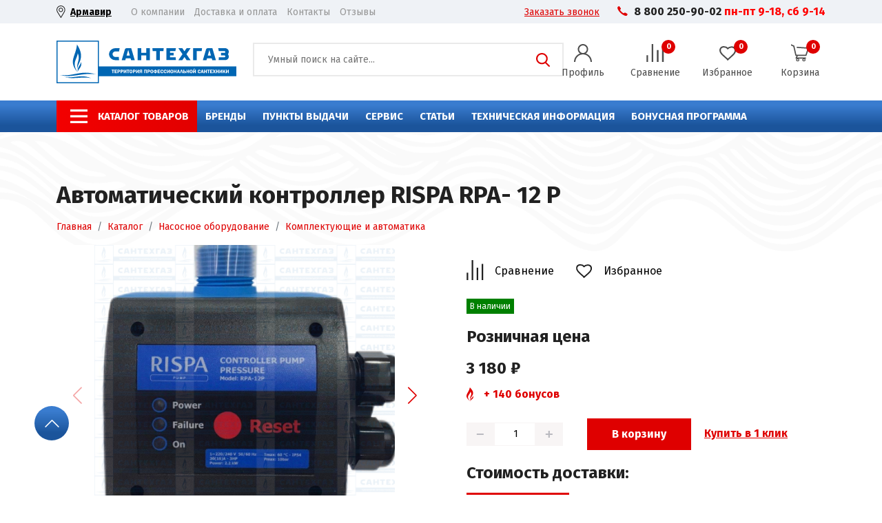

--- FILE ---
content_type: text/html; charset=UTF-8
request_url: https://market.santehgaz.com/katalog/nasosnoe_oborudovanie/komplektuyushchie_i_avtomatika/avtomaticheskiy_kontroller_rispa_rpa_12_p/
body_size: 36015
content:
<!DOCTYPE html>
<html lang="ru">

<head>
	<title>Автоматический контроллер RISPA RPA- 12 P купить , цена 3&nbsp;180 &#8381; - [официальный сайт] интернет-магазина «СантехГаз»</title>

	<meta http-equiv="X-UA-Compatible" content="IE=edge" />
	<meta name="viewport" content="width=device-width, initial-scale=1" />
	<link rel="preconnect" href="https://fonts.googleapis.com">
	<link rel="preconnect" href="https://fonts.gstatic.com" crossorigin>
	<link href="https://fonts.googleapis.com/css2?family=Fira+Sans:wght@400;700&display=swap" rel="stylesheet">
	<meta name="yandex-verification" content="57e7100e1d9cc974" />
	<meta name="google-site-verification" content="X02pZVtbM7fLB8RYDiEAsMRvdogzN7GSdDB8s0cCzQA" />

														<meta http-equiv="Content-Type" content="text/html; charset=UTF-8" />
<meta name="robots" content="index, follow" />
<meta name="keywords" content="Автоматический контроллер RISPA RPA- 12 P купить в интернет-магазине «СантехГаз» " />
<meta name="description" content="&amp;gt;&amp;gt;&amp;gt; Ищете где купить 【автоматический контроллер rispa rpa- 12 p】 ? Официальный сайт интернет-магазина «Сантехгаз». &amp;amp;check; Заходите и выбирайте! &amp;amp;check; Большой ассортимент! &amp;amp;check; Доставка по всей России! &amp;amp;check; Пункты выдачи в городе Армавир, Краснодар, Новокубанск и Московской области город Одинцово!" />
<link rel="canonical" href="https://market.santehgaz.com/katalog/nasosnoe_oborudovanie/komplektuyushchie_i_avtomatika/avtomaticheskiy_kontroller_rispa_rpa_12_p/" />
<link href="/bitrix/js/ui/design-tokens/dist/ui.design-tokens.css?171879016426358" type="text/css"  rel="stylesheet" />
<link href="/bitrix/js/ui/fonts/opensans/ui.font.opensans.css?17037031302555" type="text/css"  rel="stylesheet" />
<link href="/bitrix/js/main/popup/dist/main.popup.bundle.css?170370313229861" type="text/css"  rel="stylesheet" />
<link href="/bitrix/cache/css/s1/santehgaz/page_3cb2cb14637b7983da6b120c43b995a8/page_3cb2cb14637b7983da6b120c43b995a8_v1.css?17658899059332" type="text/css"  rel="stylesheet" />
<link href="/bitrix/cache/css/s1/santehgaz/default_00ab136bfd21a18aa9db50627ffd9e4f/default_00ab136bfd21a18aa9db50627ffd9e4f_v1.css?17658899054576" type="text/css"  rel="stylesheet" />
<link href="/bitrix/cache/css/s1/santehgaz/template_5040c0707d9cb6ae5cf47a98e77c62c8/template_5040c0707d9cb6ae5cf47a98e77c62c8_v1.css?1765889905307801" type="text/css"  data-template-style="true" rel="stylesheet" />
<script>if(!window.BX)window.BX={};if(!window.BX.message)window.BX.message=function(mess){if(typeof mess==='object'){for(let i in mess) {BX.message[i]=mess[i];} return true;}};</script>
<script>(window.BX||top.BX).message({"JS_CORE_LOADING":"Загрузка...","JS_CORE_NO_DATA":"- Нет данных -","JS_CORE_WINDOW_CLOSE":"Закрыть","JS_CORE_WINDOW_EXPAND":"Развернуть","JS_CORE_WINDOW_NARROW":"Свернуть в окно","JS_CORE_WINDOW_SAVE":"Сохранить","JS_CORE_WINDOW_CANCEL":"Отменить","JS_CORE_WINDOW_CONTINUE":"Продолжить","JS_CORE_H":"ч","JS_CORE_M":"м","JS_CORE_S":"с","JSADM_AI_HIDE_EXTRA":"Скрыть лишние","JSADM_AI_ALL_NOTIF":"Показать все","JSADM_AUTH_REQ":"Требуется авторизация!","JS_CORE_WINDOW_AUTH":"Войти","JS_CORE_IMAGE_FULL":"Полный размер"});</script>

<script src="/bitrix/js/main/core/core.js?1719226439498410"></script>

<script>BX.Runtime.registerExtension({"name":"main.core","namespace":"BX","loaded":true});</script>
<script>BX.setJSList(["\/bitrix\/js\/main\/core\/core_ajax.js","\/bitrix\/js\/main\/core\/core_promise.js","\/bitrix\/js\/main\/polyfill\/promise\/js\/promise.js","\/bitrix\/js\/main\/loadext\/loadext.js","\/bitrix\/js\/main\/loadext\/extension.js","\/bitrix\/js\/main\/polyfill\/promise\/js\/promise.js","\/bitrix\/js\/main\/polyfill\/find\/js\/find.js","\/bitrix\/js\/main\/polyfill\/includes\/js\/includes.js","\/bitrix\/js\/main\/polyfill\/matches\/js\/matches.js","\/bitrix\/js\/ui\/polyfill\/closest\/js\/closest.js","\/bitrix\/js\/main\/polyfill\/fill\/main.polyfill.fill.js","\/bitrix\/js\/main\/polyfill\/find\/js\/find.js","\/bitrix\/js\/main\/polyfill\/matches\/js\/matches.js","\/bitrix\/js\/main\/polyfill\/core\/dist\/polyfill.bundle.js","\/bitrix\/js\/main\/core\/core.js","\/bitrix\/js\/main\/polyfill\/intersectionobserver\/js\/intersectionobserver.js","\/bitrix\/js\/main\/lazyload\/dist\/lazyload.bundle.js","\/bitrix\/js\/main\/polyfill\/core\/dist\/polyfill.bundle.js","\/bitrix\/js\/main\/parambag\/dist\/parambag.bundle.js"]);
</script>
<script>BX.Runtime.registerExtension({"name":"ui.dexie","namespace":"BX.Dexie3","loaded":true});</script>
<script>BX.Runtime.registerExtension({"name":"ls","namespace":"window","loaded":true});</script>
<script>BX.Runtime.registerExtension({"name":"fx","namespace":"window","loaded":true});</script>
<script>BX.Runtime.registerExtension({"name":"fc","namespace":"window","loaded":true});</script>
<script>BX.Runtime.registerExtension({"name":"pull.protobuf","namespace":"BX","loaded":true});</script>
<script>BX.Runtime.registerExtension({"name":"rest.client","namespace":"window","loaded":true});</script>
<script>(window.BX||top.BX).message({"pull_server_enabled":"N","pull_config_timestamp":0,"pull_guest_mode":"N","pull_guest_user_id":0});(window.BX||top.BX).message({"PULL_OLD_REVISION":"Для продолжения корректной работы с сайтом необходимо перезагрузить страницу."});</script>
<script>BX.Runtime.registerExtension({"name":"pull.client","namespace":"BX","loaded":true});</script>
<script>BX.Runtime.registerExtension({"name":"pull","namespace":"window","loaded":true});</script>
<script>BX.Runtime.registerExtension({"name":"ui.design-tokens","namespace":"window","loaded":true});</script>
<script>BX.Runtime.registerExtension({"name":"ui.fonts.opensans","namespace":"window","loaded":true});</script>
<script>BX.Runtime.registerExtension({"name":"main.popup","namespace":"BX.Main","loaded":true});</script>
<script>BX.Runtime.registerExtension({"name":"popup","namespace":"window","loaded":true});</script>
<script>(window.BX||top.BX).message({"MAIN_USER_CONSENT_REQUEST_TITLE":"Согласие пользователя","MAIN_USER_CONSENT_REQUEST_BTN_ACCEPT":"Принимаю","MAIN_USER_CONSENT_REQUEST_BTN_REJECT":"Не принимаю","MAIN_USER_CONSENT_REQUEST_LOADING":"Загрузка..","MAIN_USER_CONSENT_REQUEST_ERR_TEXT_LOAD":"Не удалось загрузить текст соглашения.","MAIN_USER_CONSENT_REQUEST_URL_CONFIRM":"Ознакомьтесь с текстом по ссылке"});</script>
<script>BX.Runtime.registerExtension({"name":"main_user_consent","namespace":"window","loaded":true});</script>
<script>(window.BX||top.BX).message({"LANGUAGE_ID":"ru","FORMAT_DATE":"DD.MM.YYYY","FORMAT_DATETIME":"DD.MM.YYYY HH:MI:SS","COOKIE_PREFIX":"BITRIX_SM","SERVER_TZ_OFFSET":"10800","UTF_MODE":"Y","SITE_ID":"s1","SITE_DIR":"\/","USER_ID":"","SERVER_TIME":1768701497,"USER_TZ_OFFSET":0,"USER_TZ_AUTO":"Y","bitrix_sessid":"ae13d2890b7c643d9882f90a7d76ed5a"});</script>


<script  src="/bitrix/cache/js/s1/santehgaz/kernel_main/kernel_main_v1.js?1765889925243042"></script>
<script src="/bitrix/js/ui/dexie/dist/dexie3.bundle.js?1703703131187520"></script>
<script src="/bitrix/js/main/core/core_ls.js?170370313810430"></script>
<script src="/bitrix/js/main/core/core_frame_cache.js?170654094417037"></script>
<script src="/bitrix/js/pull/protobuf/protobuf.js?1703703127274055"></script>
<script src="/bitrix/js/pull/protobuf/model.js?170370312770928"></script>
<script src="/bitrix/js/rest/client/rest.client.js?170370311617414"></script>
<script src="/bitrix/js/pull/client/pull.client.js?172371564983600"></script>
<script src="/bitrix/js/main/popup/dist/main.popup.bundle.js?1706540944117034"></script>
<script src="/bitrix/js/yandex.metrika/script.js?17140540586603"></script>
<script>BX.setJSList(["\/bitrix\/js\/main\/core\/core_fx.js","\/bitrix\/js\/main\/session.js","\/bitrix\/js\/main\/pageobject\/pageobject.js","\/bitrix\/js\/main\/core\/core_window.js","\/bitrix\/js\/main\/date\/main.date.js","\/bitrix\/js\/main\/core\/core_date.js","\/bitrix\/js\/main\/utils.js","\/local\/templates\/santehgaz\/components\/bitrix\/catalog.element\/.default\/script.js","\/local\/templates\/santehgaz\/plugin\/Lightbox\/js\/lightbox-plus-jquery.min.js","\/local\/templates\/santehgaz\/components\/bitrix\/catalog.section\/.default\/script.js","\/local\/templates\/santehgaz\/js\/jquery.min.js","\/local\/templates\/santehgaz\/js\/slinky.min.js","\/local\/templates\/santehgaz\/js\/main.js","\/local\/templates\/santehgaz\/js\/bootstrap.min.js","\/local\/templates\/santehgaz\/js\/swiper-bundle.min.js","\/local\/templates\/santehgaz\/js\/parallax.min.js","\/local\/templates\/santehgaz\/js\/custom.js","\/local\/templates\/santehgaz\/components\/bitrix\/main.userconsent.request\/template1\/user_consent.js"]);</script>
<script>BX.setCSSList(["\/local\/templates\/santehgaz\/components\/bitrix\/catalog.element\/.default\/style.css","\/local\/templates\/santehgaz\/plugin\/Lightbox\/css\/lightbox.min.css","\/local\/templates\/santehgaz\/components\/bitrix\/catalog.section\/.default\/style.css","\/local\/templates\/santehgaz\/components\/bitrix\/catalog.products.viewed\/template1\/style.css","\/local\/templates\/santehgaz\/css\/bootstrap.min.css","\/local\/templates\/santehgaz\/css\/swiper-bundle.min.css","\/local\/templates\/santehgaz\/css\/main.css","\/local\/templates\/santehgaz\/css\/media.css","\/local\/templates\/santehgaz\/css\/slinky.min.css","\/local\/templates\/santehgaz\/css\/custom.css","\/local\/templates\/santehgaz\/components\/bitrix\/breadcrumb\/microdata\/style.css","\/local\/templates\/santehgaz\/template_styles.css","\/local\/templates\/santehgaz\/components\/bitrix\/main.userconsent.request\/template1\/user_consent.css"]);</script>
            <script type="text/javascript">
                window.dataLayerName = 'dataLayer';
                var dataLayerName = window.dataLayerName;
            </script>
            <!-- Yandex.Metrika counter -->
            <script type="text/javascript">
                (function (m, e, t, r, i, k, a) {
                    m[i] = m[i] || function () {
                        (m[i].a = m[i].a || []).push(arguments)
                    };
                    m[i].l = 1 * new Date();
                    k = e.createElement(t), a = e.getElementsByTagName(t)[0], k.async = 1, k.src = r, a.parentNode.insertBefore(k, a)
                })
                (window, document, "script", "https://mc.yandex.ru/metrika/tag.js", "ym");

                ym("89926363", "init", {
                    clickmap: true,
                    trackLinks: true,
                    accurateTrackBounce: true,
                    webvisor: true,
                    ecommerce: dataLayerName,
                    params: {
                        __ym: {
                            "ymCmsPlugin": {
                                "cms": "1c-bitrix",
                                "cmsVersion": "24.0",
                                "pluginVersion": "1.0.8",
                                'ymCmsRip': 1556014379                            }
                        }
                    }
                });

                document.addEventListener("DOMContentLoaded", function() {
                    
                                                    document.querySelectorAll("ajax-form-call").forEach(box =>
                                box.addEventListener("submit", () => {
                                    ym(89926363, 'reachGoal', 'ym-submit-leadform');
                                    console.log('ym-submit-leadform');
                                })
                            )
                                    });

            </script>
            <!-- /Yandex.Metrika counter -->
                    <script type="text/javascript">
            window.counters = ["89926363"];
        </script>
        
<script>
					(function () {
						"use strict";

						var counter = function ()
						{
							var cookie = (function (name) {
								var parts = ("; " + document.cookie).split("; " + name + "=");
								if (parts.length == 2) {
									try {return JSON.parse(decodeURIComponent(parts.pop().split(";").shift()));}
									catch (e) {}
								}
							})("BITRIX_CONVERSION_CONTEXT_s1");

							if (cookie && cookie.EXPIRE >= BX.message("SERVER_TIME"))
								return;

							var request = new XMLHttpRequest();
							request.open("POST", "/bitrix/tools/conversion/ajax_counter.php", true);
							request.setRequestHeader("Content-type", "application/x-www-form-urlencoded");
							request.send(
								"SITE_ID="+encodeURIComponent("s1")+
								"&sessid="+encodeURIComponent(BX.bitrix_sessid())+
								"&HTTP_REFERER="+encodeURIComponent(document.referrer)
							);
						};

						if (window.frameRequestStart === true)
							BX.addCustomEvent("onFrameDataReceived", counter);
						else
							BX.ready(counter);
					})();
				</script>
<script>window[window.dataLayerName] = window[window.dataLayerName] || [];</script>



<script  src="/bitrix/cache/js/s1/santehgaz/template_0e67e175840182c18bb61971bc707588/template_0e67e175840182c18bb61971bc707588_v1.js?1765889905328281"></script>
<script  src="/bitrix/cache/js/s1/santehgaz/page_ad7629493cc20191b534983f158f857a/page_ad7629493cc20191b534983f158f857a_v1.js?1765889905107150"></script>
<script  src="/bitrix/cache/js/s1/santehgaz/default_5c5a0264bb9eaafcd4914490b89a1c88/default_5c5a0264bb9eaafcd4914490b89a1c88_v1.js?176588990512585"></script>
<script>var _ba = _ba || []; _ba.push(["aid", "d219395a9a00dc9ab5013ecc4ea864ca"]); _ba.push(["host", "market.santehgaz.com"]); _ba.push(["ad[ct][item]", "[base64]"]);_ba.push(["ad[ct][user_id]", function(){return BX.message("USER_ID") ? BX.message("USER_ID") : 0;}]);_ba.push(["ad[ct][recommendation]", function() {var rcmId = "";var cookieValue = BX.getCookie("BITRIX_SM_RCM_PRODUCT_LOG");var productId = 2064;var cItems = [];var cItem;if (cookieValue){cItems = cookieValue.split(".");}var i = cItems.length;while (i--){cItem = cItems[i].split("-");if (cItem[0] == productId){rcmId = cItem[1];break;}}return rcmId;}]);_ba.push(["ad[ct][v]", "2"]);(function() {var ba = document.createElement("script"); ba.type = "text/javascript"; ba.async = true;ba.src = (document.location.protocol == "https:" ? "https://" : "http://") + "bitrix.info/ba.js";var s = document.getElementsByTagName("script")[0];s.parentNode.insertBefore(ba, s);})();</script>








	<link rel="shortcut icon" type="image/x-icon" href="/favicon.ico" />
	<script src="//code.jivo.ru/widget/exxX3Px5gK" async></script>


	
	<!-- Google Tag Manager -->
	<script>
		(function(w, d, s, l, i) {
			w[l] = w[l] || [];
			w[l].push({
				'gtm.start': new Date().getTime(),
				event: 'gtm.js'
			});
			var f = d.getElementsByTagName(s)[0],
				j = d.createElement(s),
				dl = l != 'dataLayer' ? '&l=' + l : '';
			j.async = true;
			j.src =
				'https://www.googletagmanager.com/gtm.js?id=' + i + dl;
			f.parentNode.insertBefore(j, f);
		})(window, document, 'script', 'dataLayer', 'GTM-KQ8NLLS');
	</script>
	<!-- End Google Tag Manager -->

			
</head>



<body>

	<!-- Google Tag Manager (noscript) -->
	<noscript><iframe src="https://www.googletagmanager.com/ns.html?id=GTM-KQ8NLLS" height="0" width="0" style="display:none;visibility:hidden"></iframe></noscript>
	<!-- End Google Tag Manager (noscript) -->
		<div id="template">
		<header>
			<!-- Header top -->
			<div class="header-top">
				<div class="container">
					<div class="row">
						<div class="col-6 col-lg-6">
							<div class="header-top__left">
								<div class="header-city">
									<button data-bs-toggle="offcanvas" data-bs-target="#offcanvasTop" aria-controls="offcanvasTop" id="ajax-shop">
										Армавир									</button>
								</div>
								<div class="header-top-nav">
									<!--'start_frame_cache_LkGdQn'-->
<ul>
			<li><a href="/o-kompanii/">О компании</a></li>
				<li><a href="/dostavka-i-oplata/">Доставка и оплата</a></li>
				<li><a href="/kontakty/">Контакты</a></li>
				<li><a href="/reviews/">Отзывы</a></li>
	</ul>
<!--'end_frame_cache_LkGdQn'-->								</div>
							</div>
						</div>
						<div class="col-6 col-lg-6">
							<div class="header-top__right">
								<a href="#modacalback" class="red-link" data-bs-toggle="modal">
									Заказать звонок
								</a>
								<div class="phone d-none d-lg-block">
									<a href="tel:8002509002">8 800 250-90-02</a>&nbsp;<b><span style="color: #ff0000;">пн-пт 9-18, сб 9-14<br>
 </span></b>								</div>
							</div>
						</div>
					</div>
				</div>
			</div>
			<!-- end -->

			<!-- Header middle -->
			<div class="header-middle">
				<div class="container">
					<div class="row dflex-middle">
						<div class="col-12 col-md-4 col-xl-3">
							<div class="logo">
								<a href="/">
									<img alt="Сантехгаз Логотип" src="/local/templates/santehgaz/img/logo.svg" loading="lazy" >								</a>
							</div>
						</div>
						<div class="col-8 col-md-6 col-xl-5">
							<div class="search-form">
								<form action="/poisk/?q" method="get" class="presearch">
									<input name="q" placeholder="Умный поиск на сайте..." size="40"  type="search" />
									<button type="submit">Поиск</button>
								</form>
							</div>
						</div>
						<div class="col-4 col-md-2 col-xl-4">
							<a href="tel:88002509002" class="mobile-phone d-xl-none">
								<svg width="24" height="24" viewBox="0 0 14 13" fill="none" xmlns="http://www.w3.org/2000/svg">
									<path fill-rule="evenodd" clip-rule="evenodd" d="M1.88429 4.92229C1.1822 3.65262 0.914551 2.62905 0.914551 1.9377C0.914551 1.24635 1.08484 1.04805 1.25763 0.887865C1.43043 0.727677 2.20962 0.248493 2.34238 0.159127C2.47515 0.0697613 2.98185 -0.103912 3.29961 0.352042C3.61737 0.807996 4.21576 1.72346 4.6283 2.33161C5.27568 3.19301 4.75994 3.57116 4.59334 3.7978C4.2868 4.21486 4.11029 4.31773 4.11029 4.82984C4.11029 5.34195 5.54511 6.79688 5.8882 7.15536C6.22867 7.51111 7.65835 8.76124 8.10136 8.82814C8.54749 8.89544 9.14472 8.42433 9.27168 8.30484C9.9177 7.81016 10.2823 8.18519 10.5798 8.34826C10.8774 8.51125 12.2217 9.34685 12.6383 9.62852C13.0304 9.91019 13.0059 10.3454 13.0059 10.3454C13.0059 10.3454 12.1972 11.6258 12.0992 11.7794C11.9767 11.9586 11.6826 12.1122 11.021 12.1122C10.3593 12.1122 9.65233 11.9917 7.97223 11.0701C6.59749 10.3159 5.28699 9.13497 4.60082 8.44363C3.89015 7.75225 2.68627 6.3726 1.88429 4.92229Z" fill="#DF0000" />
								</svg>
							</a>
							<button class="mobile-btn d-xl-none" type="button" data-bs-toggle="offcanvas" data-bs-target="#mobilemenu" aria-controls="offcanvasRight"></button>
							<div class="d-none d-xl-block">
								<div class="buttons-wrapper">
									<div class="buttons button__auth">
																					<a href="#modalauth" class="link" data-bs-toggle="modal">
												<div class="buttons__ico buttons__ico_auth"></div>
												<div class="buttons__text">Профиль</div>
											</a>
																			</div>
									<div class="buttons button__compare">
										<a href="/sravnenie/" class="link">
											<div class="buttons__ico buttons__ico_compare"></div>
																							<span class="buttons__badge">0</span>
																						<div class="buttons__text">Сравнение</div>
										</a>
									</div>
									<div class="buttons button__wishlist">
										<a href="/wishlist/" class="link">
											<div class="buttons__ico buttons__ico_wishlist"></div>
																							<span class="buttons__badge" data-favorite="0">0</span>
																						<div class="buttons__text">Избранное</div>
										</a>
									</div>
									<div class="buttons button__basket">
										<!--'start_frame_cache_FKauiI'-->	<a href="/basket/" class="link" target="_blank">
		<div class="buttons__ico buttons__ico_basket"></div>
		<span data-basket="0" class="buttons__badge">0</span>
		<div class="buttons__text">Корзина</div>
	</a>
<!--'end_frame_cache_FKauiI'-->									</div>
								</div>
							</div>
						</div>
					</div>
				</div>
			</div>
			<!-- end -->

			<!-- Header navigation -->
			<div class="header-nav d-none d-xl-block">
				<div class="container">
					<div class="row">
						<div class="col-xl-11">
							<!--'start_frame_cache_XEVOpk'-->
<nav class="navigation">
<ul class="left-menu">

	
			<li><a href="/#" class="catalog-menu" title="Каталог товаров">Каталог товаров</a></li>
		
			<li><a href="/brendy/" class="" title="Бренды">Бренды</a></li>
		
			<li><a href="/punkty-vydachi/" class="" title="Пункты выдачи">Пункты выдачи</a></li>
		
			<li><a href="/servis/" class="" title="Сервис">Сервис</a></li>
		
			<li><a href="/stati/" class="" title="Статьи">Статьи</a></li>
		
			<li><a href="/tekhnicheskaya-informatsiya/" class="" title="Техническая информация">Техническая информация</a></li>
		
			<li><a href="/bonusy/" class="" title="Бонусная программа">Бонусная программа</a></li>
	
</ul>
		</nav>

					<!--'end_frame_cache_XEVOpk'-->						</div>
						<div class="col-xl-1">
													</div>
					</div>
				</div>
				<div class="header-popup-menu">
					<div class="container">
						<div class="row">
							<div class="col-4">
								<div class="popup-navigations">
									<nav><ul>
	<li id="bx_1847241719_267" class="children-menu" >
						<a href="/katalog/bytovaya_santekhnika/">
							<span>
																								<img src="/upload/resize_cache/iblock/52a/50_50_1/s5s4yaoozeyzhcd016x65k36xnitggi3.png" loading="lazy"  alt="Бытовая сантехника" width="50">
															</span> 
							Бытовая сантехника						</a>
					
		<ul class="submenu">
		<li id="bx_1847241719_270"  >
						<a href="/katalog/bytovaya_santekhnika/vanny_akrilovye/">
							<span>
																								<img src="/upload/resize_cache/iblock/bde/50_50_1/3zvzawfyu9m3u6wuurv4jd4c158l7v8e.jpg" loading="lazy"  alt="Ванны акриловые" width="50">
															</span> 
							Ванны акриловые						</a>
					</li>
		<li id="bx_1847241719_268"  >
						<a href="/katalog/bytovaya_santekhnika/mebel_dlya_vannykh_komnat/">
							<span>
																								<img src="/upload/resize_cache/iblock/d7c/50_50_1/3dzd5raeespfkj6o6tt56wggo9f9sfhu.PNG" loading="lazy"  alt="Мебель для ванных комнат" width="50">
															</span> 
							Мебель для ванных комнат						</a>
					</li>
		<li id="bx_1847241719_275"  >
						<a href="/katalog/bytovaya_santekhnika/vanny_i_dushevye_poddony_stalnye/">
							<span>
																								<img src="/upload/resize_cache/iblock/db8/50_50_1/w6y322hxsijoqs4djginc0qngc51g3al.jpg" loading="lazy"  alt="Ванны и душевые поддоны стальные" width="50">
															</span> 
							Ванны и душевые поддоны стальные						</a>
					</li>
		<li id="bx_1847241719_269"  >
						<a href="/katalog/bytovaya_santekhnika/unitazy_/">
							<span>
																								<img src="/upload/resize_cache/iblock/e3b/50_50_1/cczn9ca1p54d69aez43sgmyojdl9qyyj.jpg" loading="lazy"  alt="Унитазы " width="50">
															</span> 
							Унитазы 						</a>
					</li>
		<li id="bx_1847241719_272"  >
						<a href="/katalog/bytovaya_santekhnika/sistemy_installyatsiy/">
							<span>
																								<img src="/upload/resize_cache/iblock/9aa/50_50_1/js4bl3euipm5x7flx9nmts80o5ch4ke2.jpg" loading="lazy"  alt="Системы инсталляций" width="50">
															</span> 
							Системы инсталляций						</a>
					</li>
		<li id="bx_1847241719_271"  >
						<a href="/katalog/bytovaya_santekhnika/smesiteli/">
							<span>
																								<img src="/upload/resize_cache/iblock/b69/50_50_1/fwqjk10z2e3ml7tmtso85fuwu9soewf7.jpg" loading="lazy"  alt="Смесители" width="50">
															</span> 
							Смесители						</a>
					</li>
		<li id="bx_1847241719_273"  >
						<a href="/katalog/bytovaya_santekhnika/umyvalniki_i_rakoviny_/">
							<span>
																								<img src="/upload/resize_cache/iblock/ed8/50_50_1/hz6inhbsyavxr9oi8nzbiqvogaqzpv6v.jpg" loading="lazy"  alt="Умывальники и раковины " width="50">
															</span> 
							Умывальники и раковины 						</a>
					</li>
		</ul>
	</li>
	<li id="bx_1847241719_4" class="children-menu" >
						<a href="/katalog/vodogreynoe_oborudovanie/">
							<span>
																								<img src="/upload/resize_cache/iblock/61e/50_50_1/jxhrj68smea1u6cj33pg48c1kyyp26iy.png" loading="lazy"  alt="Водогрейное оборудование" width="50">
															</span> 
							Водогрейное оборудование						</a>
					
		<ul class="submenu">
		<li id="bx_1847241719_15"  >
						<a href="/katalog/vodogreynoe_oborudovanie/boylery_kosvennogo_nagreva/">
							<span>
																								<img src="/upload/resize_cache/iblock/231/50_50_1/vd2d2q9crvh34f5djuk2zb8m5w5fydeq.jpg" loading="lazy"  alt="Бойлеры косвенного нагрева" width="50">
															</span> 
							Бойлеры косвенного нагрева						</a>
					</li>
		<li id="bx_1847241719_5"  >
						<a href="/katalog/vodogreynoe_oborudovanie/gazovye_protochnye_vodonagrevateli/">
							<span>
																								<img src="/upload/resize_cache/iblock/872/50_50_1/gyb29zmgm9lz32u5fovuhbfv5f2xt1pb.png" loading="lazy"  alt="Газовые проточные водонагреватели" width="50">
															</span> 
							Газовые проточные водонагреватели						</a>
					</li>
		<li id="bx_1847241719_16"  >
						<a href="/katalog/vodogreynoe_oborudovanie/komplektuyushchie_dlya_boylerov_kosvennogo_nagreva/">
							<span>
																								<img src="/upload/resize_cache/iblock/e70/50_50_1/lw0p065nb0z32eqz32sg3f0m479go53u.jpg" loading="lazy"  alt="Комплектующие для бойлеров косвенного нагрева" width="50">
															</span> 
							Комплектующие для бойлеров косвенного нагрева						</a>
					</li>
		<li id="bx_1847241719_12"  >
						<a href="/katalog/vodogreynoe_oborudovanie/komplektuyushchie_k_gazovym_vodonagrevatelyam_/">
							<span>
																								<img src="/upload/resize_cache/iblock/313/50_50_1/52ibuxro2cvj73lfublmpeqi6ct2usc8.jpg" loading="lazy"  alt="Комплектующие к газовым водонагревателям " width="50">
															</span> 
							Комплектующие к газовым водонагревателям 						</a>
					</li>
		<li id="bx_1847241719_13"  >
						<a href="/katalog/vodogreynoe_oborudovanie/elektricheskie_vodonagrevateli/">
							<span>
																								<img src="/upload/resize_cache/iblock/c57/50_50_1/llo6jr0vsu1rzvah2gbknrlk1xn4n5rj.png" loading="lazy"  alt="Электрические водонагреватели" width="50">
															</span> 
							Электрические водонагреватели						</a>
					</li>
		<li id="bx_1847241719_14"  >
						<a href="/katalog/vodogreynoe_oborudovanie/komplektuyushchie_k_vodonagrevatelyam/">
							<span>
																								<img src="/upload/resize_cache/iblock/5f4/50_50_1/0142zvp6iagp1gmf2742jndw1s8vyorl.jpg" loading="lazy"  alt="Комплектующие к водонагревателям" width="50">
															</span> 
							Комплектующие к водонагревателям						</a>
					</li>
		</ul>
	</li>
	<li id="bx_1847241719_6" class="children-menu" >
						<a href="/katalog/otopitelnoe_oborudovanie/">
							<span>
																								<img src="/upload/resize_cache/iblock/e6c/50_50_1/n6rd3obw5uezbrdtpyfj6ig6v9cjnsqe.jpg" loading="lazy"  alt="Отопительное оборудование" width="50">
															</span> 
							Отопительное оборудование						</a>
					
		<ul class="submenu">
		<li id="bx_1847241719_7"  >
						<a href="/katalog/otopitelnoe_oborudovanie/gazovye_kotly/">
							<span>
																								<img src="/upload/resize_cache/iblock/d4f/50_50_1/jh09cizq47to0ymwp26ohkn60b1v4xg6.png" loading="lazy"  alt="Газовые котлы" width="50">
															</span> 
							Газовые котлы						</a>
					</li>
		<li id="bx_1847241719_10"  >
						<a href="/katalog/otopitelnoe_oborudovanie/aksessuary_k_gazovym_kotlam/">
							<span>
																								<img src="/upload/resize_cache/iblock/c6a/50_50_1/1xj16b5h2y73b6wih3q2o9cvgceiqmq5.jpg" loading="lazy"  alt="Аксессуары к газовым котлам" width="50">
															</span> 
							Аксессуары к газовым котлам						</a>
					</li>
		<li id="bx_1847241719_11"  >
						<a href="/katalog/otopitelnoe_oborudovanie/elektricheskie_kotly/">
							<span>
																								<img src="/upload/resize_cache/iblock/a34/50_50_1/mtwgjqe6ha7e4h3tivzjon8flv5hw1ej.png" loading="lazy"  alt="Электрические котлы" width="50">
															</span> 
							Электрические котлы						</a>
					</li>
		<li id="bx_1847241719_169"  >
						<a href="/katalog/otopitelnoe_oborudovanie/teplonositel_i_dobavki/">
							<span>
																								<img src="/upload/resize_cache/iblock/1a6/50_50_1/w0tb23plz7ne3sz1n1s4x1zvbttq69ck.png" loading="lazy"  alt="Теплоноситель и добавки" width="50">
															</span> 
							Теплоноситель и добавки						</a>
					</li>
		</ul>
	</li>
	<li id="bx_1847241719_49" class="children-menu" >
						<a href="/katalog/gru_i_kollektornye_sistemy/">
							<span>
																								<img src="/upload/resize_cache/iblock/eeb/50_50_1/qwvdh03kxv3vnjpx5308olg9gph2q7wn.png" loading="lazy"  alt="ГРУ и коллекторные системы" width="50">
															</span> 
							ГРУ и коллекторные системы						</a>
					
		<ul class="submenu">
		<li id="bx_1847241719_50"  >
						<a href="/katalog/gru_i_kollektornye_sistemy/gidravlicheskie_razdeliteli_stalnye/">
							<span>
																								<img src="/upload/resize_cache/iblock/840/50_50_1/qomq81p2jsioylrayicbsfj6aly9d5h5.png" loading="lazy"  alt="Гидравлические разделители" width="50">
															</span> 
							Гидравлические разделители						</a>
					</li>
		<li id="bx_1847241719_51"  >
						<a href="/katalog/gru_i_kollektornye_sistemy/kollektora_reguliruemye/">
							<span>
																								<img src="/upload/resize_cache/iblock/f16/50_50_1/s3r09xcgq4fidnl9t4xo6y6sykq2ptp4.png" loading="lazy"  alt="Коллектора регулируемые" width="50">
															</span> 
							Коллектора регулируемые						</a>
					</li>
		<li id="bx_1847241719_52"  >
						<a href="/katalog/gru_i_kollektornye_sistemy/kollektornye_gruppy_v_sbore/">
							<span>
																								<img src="/upload/resize_cache/iblock/fdb/50_50_1/kize1i9vpbs0cea5hvrr8mwb531e7x1p.png" loading="lazy"  alt="Коллекторные группы в сборе" width="50">
															</span> 
							Коллекторные группы в сборе						</a>
					</li>
		<li id="bx_1847241719_53"  >
						<a href="/katalog/gru_i_kollektornye_sistemy/kollektornye_shkafy/">
							<span>
																								<img src="/upload/resize_cache/iblock/84f/50_50_1/86ebgwfl34akt7zu60b1bbwa2fxcnxay.png" loading="lazy"  alt="Коллекторные шкафы" width="50">
															</span> 
							Коллекторные шкафы						</a>
					</li>
		<li id="bx_1847241719_54"  >
						<a href="/katalog/gru_i_kollektornye_sistemy/komplektuyushchie_k_kollektornym_sistemam_/">
							<span>
																								<img src="/upload/resize_cache/iblock/fb1/50_50_1/u1ru7jeqoo8qfmkst7p0d1qtpogxyd4z.png" loading="lazy"  alt="Комплектующие к коллекторным системам " width="50">
															</span> 
							Комплектующие к коллекторным системам 						</a>
					</li>
		<li id="bx_1847241719_55"  >
						<a href="/katalog/gru_i_kollektornye_sistemy/nasosno_smesitelnye_uzly/">
							<span>
																								<img src="/upload/resize_cache/iblock/7a8/50_50_1/qjwga1x88wlh98ujy1nzd7didnexzix3.png" loading="lazy"  alt="Насосно смесительные узлы" width="50">
															</span> 
							Насосно смесительные узлы						</a>
					</li>
		</ul>
	</li>
	<li id="bx_1847241719_42" class="children-menu" >
						<a href="/katalog/zapornaya_i_reguliruyushchaya_armatura/">
							<span>
																								<img src="/upload/resize_cache/iblock/e2d/50_50_1/flcon02hly64yjhzvwlsiw3zbxwv525m.png" loading="lazy"  alt="Запорная и регулирующая арматура" width="50">
															</span> 
							Запорная и регулирующая арматура						</a>
					
		<ul class="submenu">
		<li id="bx_1847241719_43"  >
						<a href="/katalog/zapornaya_i_reguliruyushchaya_armatura/armatura_dlya_podklyucheniya_bytovoy_tekhniki/">
							<span>
																								<img src="/upload/resize_cache/iblock/8cd/50_50_1/z4uo51q9seg0r4ehu385abrpjp0k90n6.png" loading="lazy"  alt="Арматура для подключения бытовой техники" width="50">
															</span> 
							Арматура для подключения бытовой техники						</a>
					</li>
		<li id="bx_1847241719_44"  >
						<a href="/katalog/zapornaya_i_reguliruyushchaya_armatura/ventili_i_zadvizhki/">
							<span>
																								<img src="/upload/resize_cache/iblock/836/50_50_1/12s24mhajnf5mv149mlz3y92nisabkma.png" loading="lazy"  alt="Вентили и задвижки" width="50">
															</span> 
							Вентили и задвижки						</a>
					</li>
		<li id="bx_1847241719_45"  >
						<a href="/katalog/zapornaya_i_reguliruyushchaya_armatura/gazovaya_armatura/">
							<span>
																								<img src="/upload/resize_cache/iblock/8f3/50_50_1/veup9tfnwdn8oai83o32ai7yf0ya167v.jpg" loading="lazy"  alt="Газовая арматура" width="50">
															</span> 
							Газовая арматура						</a>
					</li>
		<li id="bx_1847241719_46"  >
						<a href="/katalog/zapornaya_i_reguliruyushchaya_armatura/krany_sharovye/">
							<span>
																								<img src="/upload/resize_cache/iblock/c70/50_50_1/queubeik6x6x38jxggrs5o8cl6y7282c.jpg" loading="lazy"  alt="Краны шаровые" width="50">
															</span> 
							Краны шаровые						</a>
					</li>
		<li id="bx_1847241719_47"  >
						<a href="/katalog/zapornaya_i_reguliruyushchaya_armatura/podklyuchenie_stalnykh_radiatorov/">
							<span>
																								<img src="/upload/resize_cache/iblock/215/50_50_1/7u5gg0azwxw4l48a219m0vfbn941smxi.png" loading="lazy"  alt="Подключение стальных радиаторов" width="50">
															</span> 
							Подключение стальных радиаторов						</a>
					</li>
		<li id="bx_1847241719_48"  >
						<a href="/katalog/zapornaya_i_reguliruyushchaya_armatura/radiatornye_ventili_i_klapana/">
							<span>
																								<img src="/upload/resize_cache/iblock/d98/50_50_1/uormnmgne13ib3fqtp9tlp2jo2875fs4.png" loading="lazy"  alt="Радиаторные вентили и клапана" width="50">
															</span> 
							Радиаторные вентили и клапана						</a>
					</li>
		</ul>
	</li>
	<li id="bx_1847241719_28" class="children-menu" >
						<a href="/katalog/kanalizatsionnye_sistemy/">
							<span>
																								<img src="/upload/resize_cache/iblock/134/50_50_1/d8jkuz0otobtyzoz3jt851eqaehri701.png" loading="lazy"  alt="Канализационные системы" width="50">
															</span> 
							Канализационные системы						</a>
					
		<ul class="submenu">
		<li id="bx_1847241719_29"  >
						<a href="/katalog/kanalizatsionnye_sistemy/kanalizatsionnye_lyuki/">
							<span>
																								<img src="/upload/resize_cache/iblock/6f0/50_50_1/q6qsfzg2sz3qnj08nc36e4ipjqtuetr8.jpg" loading="lazy"  alt="Канализационные люки" width="50">
															</span> 
							Канализационные люки						</a>
					</li>
		<li id="bx_1847241719_30"  >
						<a href="/katalog/kanalizatsionnye_sistemy/kanalizatsionnye_truby_i_fitingi/">
							<span>
																								<img src="/upload/resize_cache/iblock/5e7/50_50_1/953i11ds6gwdgf1cz4as4x2kx1uc360x.jpg" loading="lazy"  alt="Канализационные трубы и фитинги" width="50">
															</span> 
							Канализационные трубы и фитинги						</a>
					</li>
		<li id="bx_1847241719_31"  >
						<a href="/katalog/kanalizatsionnye_sistemy/livnevye_sistemy/">
							<span>
																								<img src="/upload/resize_cache/iblock/09f/50_50_1/usfwvucsfuwigkkn7iv2gyth5bek57fb.png" loading="lazy"  alt="Ливневые системы" width="50">
															</span> 
							Ливневые системы						</a>
					</li>
		<li id="bx_1847241719_32"  >
						<a href="/katalog/kanalizatsionnye_sistemy/sifony/">
							<span>
																								<img src="/upload/resize_cache/iblock/dec/50_50_1/ynx9hdyjbvulb0ht6ii1iao7j177m9b7.png" loading="lazy"  alt="Сифоны" width="50">
															</span> 
							Сифоны						</a>
					</li>
		<li id="bx_1847241719_33"  >
						<a href="/katalog/kanalizatsionnye_sistemy/trapy/">
							<span>
																								<img src="/upload/resize_cache/iblock/0f8/50_50_1/0n3v1bxp3fsuxyj4tde3270wolqx0zrg.jpg" loading="lazy"  alt="Трапы" width="50">
															</span> 
							Трапы						</a>
					</li>
		</ul>
	</li>
	<li id="bx_1847241719_281" class="children-menu" >
						<a href="/katalog/bytovaya_tekhnika/">
							<span>
																								<img src="/upload/resize_cache/iblock/52d/50_50_1/og293kqmvk5ouuq69ajlel14udpd1ncb.jpg" loading="lazy"  alt="Бытовая техника" width="50">
															</span> 
							Бытовая техника						</a>
					
		<ul class="submenu">
		<li id="bx_1847241719_282"  >
						<a href="/katalog/bytovaya_tekhnika/vstraivaemaya_bytovaya_tekhnika/">
							<span>
																								<img src="/upload/resize_cache/iblock/aa2/50_50_1/t4l68pl92jd3fk1tp5xlt5x05by0d8sq.jpg" loading="lazy"  alt="Встраиваемая бытовая техника" width="50">
															</span> 
							Встраиваемая бытовая техника						</a>
					</li>
		<li id="bx_1847241719_283"  >
						<a href="/katalog/bytovaya_tekhnika/vytyazhki/">
							<span>
																								<img src="/upload/resize_cache/iblock/758/50_50_1/d59k7ef330j2kdvynsotjuo8tpe7eo6n.png" loading="lazy"  alt="Вытяжки" width="50">
															</span> 
							Вытяжки						</a>
					</li>
		<li id="bx_1847241719_285"  >
						<a href="/katalog/bytovaya_tekhnika/gazovye_plity/">
							<span>
																								<img src="/upload/resize_cache/iblock/e37/50_50_1/95fg76g635ro6etmoczi5xucnqlw2u71.jpg" loading="lazy"  alt="Газовые плиты" width="50">
															</span> 
							Газовые плиты						</a>
					</li>
		<li id="bx_1847241719_284"  >
						<a href="/katalog/bytovaya_tekhnika/filtry_k_vytyazhkam/">
							<span>
																								<img src="/upload/resize_cache/iblock/85f/50_50_1/0nolpmr3uywqijtsws5d2vx3plwlyndd.jpg" loading="lazy"  alt="Фильтры к вытяжкам" width="50">
															</span> 
							Фильтры к вытяжкам						</a>
					</li>
		</ul>
	</li>
	<li id="bx_1847241719_34" class="children-menu" >
						<a href="/katalog/nasosnoe_oborudovanie/">
							<span>
																								<img src="/upload/resize_cache/iblock/565/50_50_1/ly6jnwqo0yoes40vgkhpsxb3me6b4vcg.png" loading="lazy"  alt="Насосное оборудование" width="50">
															</span> 
							Насосное оборудование						</a>
					
		<ul class="submenu">
		<li id="bx_1847241719_35"  >
						<a href="/katalog/nasosnoe_oborudovanie/vibratsionnye_nasosy/">
							<span>
																								<img src="/upload/resize_cache/iblock/ce3/50_50_1/m4l6pr59qqueeuds0jrlerbm8h3d0png.png" loading="lazy"  alt="Вибрационные насосы" width="50">
															</span> 
							Вибрационные насосы						</a>
					</li>
		<li id="bx_1847241719_36"  >
						<a href="/katalog/nasosnoe_oborudovanie/drenazhnye_nasosy/">
							<span>
																								<img src="/upload/resize_cache/iblock/15d/50_50_1/zp36fg2mff1bbj5vfgppcfu843d9lw6z.png" loading="lazy"  alt="Дренажные насосы" width="50">
															</span> 
							Дренажные насосы						</a>
					</li>
		<li id="bx_1847241719_37"  >
						<a href="/katalog/nasosnoe_oborudovanie/kanalizatsionnye_nasosy/">
							<span>
																								<img src="/upload/resize_cache/iblock/342/50_50_1/bsnf2oa51o7m1zukx3iuu3nomhtau77u.png" loading="lazy"  alt="Канализационные насосы" width="50">
															</span> 
							Канализационные насосы						</a>
					</li>
		<li id="bx_1847241719_38"  >
						<a href="/katalog/nasosnoe_oborudovanie/komplektuyushchie_i_avtomatika/">
							<span>
																								<img src="/upload/resize_cache/iblock/746/50_50_1/lwps9a05p9kt6z3y1bxd1t5gopexamxd.png" loading="lazy"  alt="Комплектующие и автоматика" width="50">
															</span> 
							Комплектующие и автоматика						</a>
					</li>
		<li id="bx_1847241719_39"  >
						<a href="/katalog/nasosnoe_oborudovanie/poverkhnostnye_nasosy/">
							<span>
																								<img src="/upload/resize_cache/iblock/81f/50_50_1/us770co5alzl95mj3vsyausdnbby637u.png" loading="lazy"  alt="Поверхностные насосы" width="50">
															</span> 
							Поверхностные насосы						</a>
					</li>
		<li id="bx_1847241719_40"  >
						<a href="/katalog/nasosnoe_oborudovanie/skvazhinnye_nasosy/">
							<span>
																								<img src="/upload/resize_cache/iblock/982/50_50_1/qswc0qnaskty2z752xp5mrim26ssyirm.png" loading="lazy"  alt="Скважинные насосы" width="50">
															</span> 
							Скважинные насосы						</a>
					</li>
		<li id="bx_1847241719_41"  >
						<a href="/katalog/nasosnoe_oborudovanie/tsirkulyatsionnye_nasosy/">
							<span>
																								<img src="/upload/resize_cache/iblock/4bf/50_50_1/ilqrkviri05ly8dig53cf9eazbgedam9.png" loading="lazy"  alt="Циркуляционные насосы" width="50">
															</span> 
							Циркуляционные насосы						</a>
					</li>
		</ul>
	</li>
	<li id="bx_1847241719_17" class="children-menu" >
						<a href="/katalog/radiatory_otopleniya/">
							<span>
																								<img src="/upload/resize_cache/iblock/10d/50_50_1/p1yxy8ib7iryuv2wkcqf3pu5yca51aik.png" loading="lazy"  alt="Радиаторы отопления" width="50">
															</span> 
							Радиаторы отопления						</a>
					
		<ul class="submenu">
		<li id="bx_1847241719_19"  >
						<a href="/katalog/radiatory_otopleniya/alyuminievye_sektsionnye_radiatory/">
							<span>
																								<img src="/upload/resize_cache/iblock/763/50_50_1/e14ks5lsvnslx4i2ncxchfldckxnzxxk.png" loading="lazy"  alt="Алюминиевые секционные радиаторы" width="50">
															</span> 
							Алюминиевые секционные радиаторы						</a>
					</li>
		<li id="bx_1847241719_18"  >
						<a href="/katalog/radiatory_otopleniya/stalnye_panelnye_radiatory/">
							<span>
																								<img src="/upload/resize_cache/iblock/5cd/50_50_1/yad7ermexxg3lg5k8lk9hjxy8mwrxu3f.png" loading="lazy"  alt="Стальные панельные радиаторы" width="50">
															</span> 
							Стальные панельные радиаторы						</a>
					</li>
		<li id="bx_1847241719_20"  >
						<a href="/katalog/radiatory_otopleniya/bimetallicheskie_sektsionnye_radiatory/">
							<span>
																								<img src="/upload/resize_cache/iblock/997/50_50_1/umgpsnnquumynclvznv7ko99pxbw79x1.png" loading="lazy"  alt="Биметаллические секционные радиаторы" width="50">
															</span> 
							Биметаллические секционные радиаторы						</a>
					</li>
		<li id="bx_1847241719_274"  >
						<a href="/katalog/radiatory_otopleniya/komplektuyushchie_dlya_radiatorov/">
							<span>
																								<img src="/upload/resize_cache/iblock/ace/50_50_1/bf386qnsylgc76ooj5ofava0648rqr6h.png" loading="lazy"  alt="Комплектующие для радиаторов" width="50">
															</span> 
							Комплектующие для радиаторов						</a>
					</li>
		</ul>
	</li>
	<li id="bx_1847241719_21" class="children-menu" >
						<a href="/katalog/polotentsesushiteli/">
							<span>
																								<img src="/upload/resize_cache/iblock/9ae/50_50_1/vrqc17zwz6j3vqs8sgvoc22xfnng2j2q.png" loading="lazy"  alt="Полотенцесушители" width="50">
															</span> 
							Полотенцесушители						</a>
					</li>
	<li id="bx_1847241719_22" class="children-menu" >
						<a href="/katalog/truboprovody_i_fitingi_/">
							<span>
																								<img src="/upload/resize_cache/iblock/b1e/50_50_1/dj86dlzpqgy41pi7mn5rcpazzu8nxsrk.png" loading="lazy"  alt="Трубопроводы и фитинги " width="50">
															</span> 
							Трубопроводы и фитинги 						</a>
					
		<ul class="submenu">
		<li id="bx_1847241719_23"  >
						<a href="/katalog/truboprovody_i_fitingi_/gibkie_podvodki_dlya_vody_/">
							<span>
																								<img src="/upload/resize_cache/iblock/360/50_50_1/coo16xm69ga50aclpcd7vom1oeomtdql.png" loading="lazy"  alt="Гибкие подводки для воды " width="50">
															</span> 
							Гибкие подводки для воды 						</a>
					</li>
		<li id="bx_1847241719_24"  >
						<a href="/katalog/truboprovody_i_fitingi_/metalloplastikovye_truby_i_fitingi/">
							<span>
																								<img src="/upload/resize_cache/iblock/f44/50_50_1/27xfffgfspr7d4f8jksdxmrj1dt9d1zk.jpg" loading="lazy"  alt="Металлопластиковые трубы и фитинги" width="50">
															</span> 
							Металлопластиковые трубы и фитинги						</a>
					</li>
		<li id="bx_1847241719_25"  >
						<a href="/katalog/truboprovody_i_fitingi_/polipropilenovye_truboprovody_i_fitingi/">
							<span>
																								<img src="/upload/resize_cache/iblock/8e7/50_50_1/hjmejw3lfrskpoqlo08ychyk4lt27k5j.png" loading="lazy"  alt="Полипропиленовые трубопроводы и фитинги" width="50">
															</span> 
							Полипропиленовые трубопроводы и фитинги						</a>
					</li>
		<li id="bx_1847241719_26"  >
						<a href="/katalog/truboprovody_i_fitingi_/kompressionye_fitingi/">
							<span>
																								<img src="/upload/resize_cache/iblock/fa3/50_50_1/2jgmie99ap83xi7ui4q1d120ff1kwfjg.png" loading="lazy"  alt="Компрессионые фитинги" width="50">
															</span> 
							Компрессионые фитинги						</a>
					</li>
		<li id="bx_1847241719_27"  >
						<a href="/katalog/truboprovody_i_fitingi_/truby_iz_sshitogo_polietilena_pex_i_fitingi/">
							<span>
																								<img src="/upload/resize_cache/iblock/4ea/50_50_1/ugmw1i05169597g3wk79tw6y0f50flr6.jpg" loading="lazy"  alt="Трубы из сшитого полиэтилена Pex" width="50">
															</span> 
							Трубы из сшитого полиэтилена Pex						</a>
					</li>
		<li id="bx_1847241719_167"  >
						<a href="/katalog/truboprovody_i_fitingi_/truby_pe/">
							<span>
																								<img src="/upload/resize_cache/iblock/ecc/50_50_1/a5efmdh0gl9w0bta59q77rw9dlkojg04.png" loading="lazy"  alt="Трубы ПЭ" width="50">
															</span> 
							Трубы ПЭ						</a>
					</li>
		<li id="bx_1847241719_276"  >
						<a href="/katalog/truboprovody_i_fitingi_/gibkie_podvodki_dlya_gaza/">
							<span>
																								<img src="/upload/resize_cache/iblock/866/50_50_1/omahgx4r57rgjyxk3ebso9ctn5901owk.png" loading="lazy"  alt="Гибкие подводки для газа" width="50">
															</span> 
							Гибкие подводки для газа						</a>
					</li>
		<li id="bx_1847241719_292"  >
						<a href="/katalog/truboprovody_i_fitingi_/shlangi_dlya_stiralnykh_i_posudomoechnykh_mashin/">
							<span>
																								<img src="/upload/resize_cache/iblock/6d9/50_50_1/q24qiloqc0482db73r5z6p7z70b8lxgb.jpg" loading="lazy"  alt="Шланги для стиральных и посудомоечных машин" width="50">
															</span> 
							Шланги для стиральных и посудомоечных машин						</a>
					</li>
		</ul>
	</li>
	<li id="bx_1847241719_79" class="children-menu" >
						<a href="/katalog/instrumenty_i_raskhodnye_materialy/">
							<span>
																								<img src="/upload/resize_cache/iblock/019/50_50_1/sda2k66nufu86mnrqxmdq6a3gyzjzjjy.png" loading="lazy"  alt="Инструменты и расходные материалы" width="50">
															</span> 
							Инструменты и расходные материалы						</a>
					
		<ul class="submenu">
		<li id="bx_1847241719_80"  >
						<a href="/katalog/instrumenty_i_raskhodnye_materialy/cmazki_/">
							<span>
																								<img src="/upload/resize_cache/iblock/fdb/50_50_1/60slw7cvg0wsliaezxlqhgknriwc0mdd.jpg" loading="lazy"  alt="Cмазки											" width="50">
															</span> 
							Cмазки																	</a>
					</li>
		<li id="bx_1847241719_81"  >
						<a href="/katalog/instrumenty_i_raskhodnye_materialy/instrument/">
							<span>
																								<img src="/upload/resize_cache/iblock/526/50_50_1/jtw85ijvjnbdy67lp394w73pg549b0vd.png" loading="lazy"  alt="Инструмент" width="50">
															</span> 
							Инструмент						</a>
					</li>
		<li id="bx_1847241719_82"  >
						<a href="/katalog/instrumenty_i_raskhodnye_materialy/klei_germetiki/">
							<span>
																								<img src="/upload/resize_cache/iblock/92f/50_50_1/9nsi3wztlkprgd6n0uec915rqmmb57i8.jpg" loading="lazy"  alt="Клеи -герметики" width="50">
															</span> 
							Клеи -герметики						</a>
					</li>
		<li id="bx_1847241719_83"  >
						<a href="/katalog/instrumenty_i_raskhodnye_materialy/kleyashchaya_lenta/">
							<span>
																								<img src="/upload/resize_cache/iblock/011/50_50_1/s1peg48ls1gp17kpmdt5sj4zzu06ycw8.jpg" loading="lazy"  alt="Клеящая лента" width="50">
															</span> 
							Клеящая лента						</a>
					</li>
		<li id="bx_1847241719_84"  >
						<a href="/katalog/instrumenty_i_raskhodnye_materialy/krepezh/">
							<span>
																								<img src="/upload/resize_cache/iblock/7a0/50_50_1/b7s2k2ofglq458vzk06k3nq0uj4wx3tc.jpg" loading="lazy"  alt="Крепеж" width="50">
															</span> 
							Крепеж						</a>
					</li>
		<li id="bx_1847241719_85"  >
						<a href="/katalog/instrumenty_i_raskhodnye_materialy/lenta_fum_i_len/">
							<span>
																								<img src="/upload/resize_cache/iblock/ba6/50_50_1/83fmqcv9gr32yy13hy7wpxgzdvaic4n1.jpg" loading="lazy"  alt="Лента фум и лен" width="50">
															</span> 
							Лента фум и лен						</a>
					</li>
		<li id="bx_1847241719_86"  >
						<a href="/katalog/instrumenty_i_raskhodnye_materialy/prokladki/">
							<span>
																								<img src="/upload/resize_cache/iblock/9f7/50_50_1/eiywq3iruvj9kqxzcgxgf5pjkbgwwr5o.png" loading="lazy"  alt="Прокладки" width="50">
															</span> 
							Прокладки						</a>
					</li>
		<li id="bx_1847241719_87"  >
						<a href="/katalog/instrumenty_i_raskhodnye_materialy/stabilizatory_i_ibp/">
							<span>
																								<img src="/upload/resize_cache/iblock/2af/50_50_1/7an8jrflbi1niw46qpnlpr5xsjoayyuz.jpg" loading="lazy"  alt="Стабилизаторы и ИБП" width="50">
															</span> 
							Стабилизаторы и ИБП						</a>
					</li>
		</ul>
	</li>
	<li id="bx_1847241719_56" class="children-menu" >
						<a href="/katalog/predokhranitelnaya_i_reguliruyushchaya_armatura/">
							<span>
																								<img src="/upload/resize_cache/iblock/72c/50_50_1/5ywria9cpyzfcejgp92umw033kgqjkci.png" loading="lazy"  alt="Предохранительная и регулирующая арматура" width="50">
															</span> 
							Предохранительная и регулирующая арматура						</a>
					
		<ul class="submenu">
		<li id="bx_1847241719_57"  >
						<a href="/katalog/predokhranitelnaya_i_reguliruyushchaya_armatura/avtomaticheskie_vozdukhootvodchiki/">
							<span>
																								<img src="/upload/resize_cache/iblock/012/50_50_1/gz67vzigdvwtovwulxa11y628onc29ha.png" loading="lazy"  alt="Автоматические воздухоотводчики" width="50">
															</span> 
							Автоматические воздухоотводчики						</a>
					</li>
		<li id="bx_1847241719_58"  >
						<a href="/katalog/predokhranitelnaya_i_reguliruyushchaya_armatura/gazovaya_predokhranitelnaya_armatura/">
							<span>
																								<img src="/upload/resize_cache/iblock/d4c/50_50_1/e6xwkn1zxp0ii4qs5l78v03m40io8iby.png" loading="lazy"  alt="Газовая предохранительная арматура" width="50">
															</span> 
							Газовая предохранительная арматура						</a>
					</li>
		<li id="bx_1847241719_59"  >
						<a href="/katalog/predokhranitelnaya_i_reguliruyushchaya_armatura/gruppy_bezopasnosti/">
							<span>
																								<img src="/upload/resize_cache/iblock/dbf/50_50_1/sc1u0xyaksnrug6qkskqwjkp8gp5d58d.png" loading="lazy"  alt="Группы безопасности" width="50">
															</span> 
							Группы безопасности						</a>
					</li>
		<li id="bx_1847241719_60"  >
						<a href="/katalog/predokhranitelnaya_i_reguliruyushchaya_armatura/membrannye_baki_i_komplektuyushchie/">
							<span>
																								<img src="/upload/resize_cache/iblock/7e1/50_50_1/3ygrabq818zsccpp6vmngo31960dm9oj.png" loading="lazy"  alt="Мембранные баки и комплектующие" width="50">
															</span> 
							Мембранные баки и комплектующие						</a>
					</li>
		<li id="bx_1847241719_61"  >
						<a href="/katalog/predokhranitelnaya_i_reguliruyushchaya_armatura/obratnye_klapana/">
							<span>
																								<img src="/upload/resize_cache/iblock/e08/50_50_1/d6rr27tkrvwp3dy7vgxbaasa29mxk1ms.jpg" loading="lazy"  alt="Обратные клапана" width="50">
															</span> 
							Обратные клапана						</a>
					</li>
		<li id="bx_1847241719_62"  >
						<a href="/katalog/predokhranitelnaya_i_reguliruyushchaya_armatura/predokhranitelnye_klapana/">
							<span>
																								<img src="/upload/resize_cache/iblock/a2e/50_50_1/1uc4o516ogfcvaq87ifscnykxggtnzt5.jpg" loading="lazy"  alt="Предохранительные клапана" width="50">
															</span> 
							Предохранительные клапана						</a>
					</li>
		<li id="bx_1847241719_63"  >
						<a href="/katalog/predokhranitelnaya_i_reguliruyushchaya_armatura/reduktora_davleniya/">
							<span>
																								<img src="/upload/resize_cache/iblock/3a4/50_50_1/h9f3fx10sxrlm1pp7o59ia0ihsailggg.jpg" loading="lazy"  alt="Редуктора давления" width="50">
															</span> 
							Редуктора давления						</a>
					</li>
		<li id="bx_1847241719_64"  >
						<a href="/katalog/predokhranitelnaya_i_reguliruyushchaya_armatura/sistemy_baypas/">
							<span>
																								<img src="/upload/resize_cache/iblock/6fa/50_50_1/z8zbgn53qs9zd3xiwjpse2u7lg5o37y6.png" loading="lazy"  alt="Системы байпас" width="50">
															</span> 
							Системы байпас						</a>
					</li>
		<li id="bx_1847241719_65"  >
						<a href="/katalog/predokhranitelnaya_i_reguliruyushchaya_armatura/termosmesitelnaya_armatura/">
							<span>
																								<img src="/upload/resize_cache/iblock/8e3/50_50_1/360oisc3dar1nuvn2vjegewe264kocrb.jpg" loading="lazy"  alt="Термосмесительная арматура" width="50">
															</span> 
							Термосмесительная арматура						</a>
					</li>
		</ul>
	</li>
	<li id="bx_1847241719_66" class="children-menu" >
						<a href="/katalog/rezbovye_soedineniya/">
							<span>
																								<img src="/upload/resize_cache/iblock/048/50_50_1/00jizrp31ijsmr3bkrapcpm8epvpy4ca.png" loading="lazy"  alt="Резьбовые соединения" width="50">
															</span> 
							Резьбовые соединения						</a>
					
		<ul class="submenu">
		<li id="bx_1847241719_67"  >
						<a href="/katalog/rezbovye_soedineniya/latunnye_rezbovye_soedineniya/">
							<span>
																								<img src="/upload/resize_cache/iblock/419/50_50_1/37vrktusjbxu3erjc1j86k2sgjxxhob5.png" loading="lazy"  alt="Латунные резьбовые соединения" width="50">
															</span> 
							Латунные резьбовые соединения						</a>
					</li>
		<li id="bx_1847241719_68"  >
						<a href="/katalog/rezbovye_soedineniya/stalnye_rezbovye_soedineniya/">
							<span>
																								<img src="/upload/resize_cache/iblock/1aa/50_50_1/dzy3wcbnjgpg8rut7vr6pva2bnamsum7.png" loading="lazy"  alt="Стальные резьбовые соединения" width="50">
															</span> 
							Стальные резьбовые соединения						</a>
					</li>
		<li id="bx_1847241719_69"  >
						<a href="/katalog/rezbovye_soedineniya/chugunnye_rezbovye_soedineniya/">
							<span>
																								<img src="/upload/resize_cache/iblock/4fd/50_50_1/4y1w5axe4usr4dq5q3y5g4jb360h5bdb.png" loading="lazy"  alt="Чугунные резьбовые соединения" width="50">
															</span> 
							Чугунные резьбовые соединения						</a>
					</li>
		</ul>
	</li>
	<li id="bx_1847241719_88" class="children-menu" >
						<a href="/katalog/pribory_ucheta/">
							<span>
																								<img src="/upload/resize_cache/iblock/c37/50_50_1/m370sv7pmjl8htthkw3p3w58iqib8vn9.png" loading="lazy"  alt="Приборы учета" width="50">
															</span> 
							Приборы учета						</a>
					
		<ul class="submenu">
		<li id="bx_1847241719_89"  >
						<a href="/katalog/pribory_ucheta/pribory_ucheta_vody/">
							<span>
																								<img src="/upload/resize_cache/iblock/7c7/50_50_1/1zjyfrafagz511lkrf8r2r0w4kr1h2gp.png" loading="lazy"  alt="Приборы учета воды" width="50">
															</span> 
							Приборы учета воды						</a>
					</li>
		<li id="bx_1847241719_90"  >
						<a href="/katalog/pribory_ucheta/pribory_ucheta_gaza/">
							<span>
																								<img src="/upload/resize_cache/iblock/af3/50_50_1/mkzmnoi12zn8njg0v83xnj5tqog52hp3.png" loading="lazy"  alt="Приборы учета газа" width="50">
															</span> 
							Приборы учета газа						</a>
					</li>
		<li id="bx_1847241719_91"  >
						<a href="/katalog/pribory_ucheta/manometry/">
							<span>
																								<img src="/upload/resize_cache/iblock/6f1/50_50_1/irwttqu8r79gafmj31emshm1f3jfujgb.png" loading="lazy"  alt="Манометры" width="50">
															</span> 
							Манометры						</a>
					</li>
		<li id="bx_1847241719_93"  >
						<a href="/katalog/pribory_ucheta/termometry/">
							<span>
																								<img src="/upload/resize_cache/iblock/05e/50_50_1/bgay4d4s3femh8x3u7a7ab5v9qqydwt3.png" loading="lazy"  alt="Термометры" width="50">
															</span> 
							Термометры						</a>
					</li>
		<li id="bx_1847241719_94"  >
						<a href="/katalog/pribory_ucheta/yashchiki_dlya_gazovykh_schetchikov/">
							<span>
																								<img src="/upload/resize_cache/iblock/77f/50_50_1/imyvwdk332mrdzzrmr9f56a27mj77gp0.png" loading="lazy"  alt="Ящики для газовых счетчиков" width="50">
															</span> 
							Ящики для газовых счетчиков						</a>
					</li>
		</ul>
	</li>
	<li id="bx_1847241719_70" class="children-menu" >
						<a href="/katalog/sistemy_dymoudaleniya_i_ventilyatsii/">
							<span>
																								<img src="/upload/resize_cache/iblock/4cd/50_50_1/7wf1z0x6bcwbxfemnd0k82b94cuitrju.png" loading="lazy"  alt="Системы дымоудаления и вентиляции" width="50">
															</span> 
							Системы дымоудаления и вентиляции						</a>
					
		<ul class="submenu">
		<li id="bx_1847241719_71"  >
						<a href="/katalog/sistemy_dymoudaleniya_i_ventilyatsii/gofrirovannye_dymokhody/">
							<span>
																								<img src="/upload/resize_cache/iblock/b28/50_50_1/73cuenoenqi14zgl0najb25iseo8ih2p.png" loading="lazy"  alt="Гофрированные дымоходы" width="50">
															</span> 
							Гофрированные дымоходы						</a>
					</li>
		<li id="bx_1847241719_72"  >
						<a href="/katalog/sistemy_dymoudaleniya_i_ventilyatsii/elementy_dvustennykh_dymokhodov/">
							<span>
																								<img src="/upload/resize_cache/iblock/ade/50_50_1/4iewpz8ads7lauel9zkdrau1bftxtvp5.png" loading="lazy"  alt="Элементы двустенных дымоходов" width="50">
															</span> 
							Элементы двустенных дымоходов						</a>
					</li>
		<li id="bx_1847241719_73"  >
						<a href="/katalog/sistemy_dymoudaleniya_i_ventilyatsii/dvustennye_dymokhody/">
							<span>
																								<img src="/upload/resize_cache/iblock/141/50_50_1/8ps7pnagezokbg5qz10ny2x2mm6beaj4.png" loading="lazy"  alt="Двустенные дымоходы" width="50">
															</span> 
							Двустенные дымоходы						</a>
					</li>
		<li id="bx_1847241719_165"  >
						<a href="/katalog/sistemy_dymoudaleniya_i_ventilyatsii/odnostennye_dymokhody/">
							<span>
																								<img src="/upload/resize_cache/iblock/57d/50_50_1/xw25sm6j0vbfnmpd2qbdd6hufcbt5rox.png" loading="lazy"  alt="Одностенные дымоходы" width="50">
															</span> 
							Одностенные дымоходы						</a>
					</li>
		<li id="bx_1847241719_166"  >
						<a href="/katalog/sistemy_dymoudaleniya_i_ventilyatsii/elementy_odnostennykh_dymokhodov/">
							<span>
																								<img src="/upload/resize_cache/iblock/bcd/50_50_1/4laqdnl6rqcryaff19qcdorug3qwpv4q.png" loading="lazy"  alt="Элементы одностенных дымоходов" width="50">
															</span> 
							Элементы одностенных дымоходов						</a>
					</li>
		</ul>
	</li>
	<li id="bx_1847241719_74" class="children-menu" >
						<a href="/katalog/teploizolyatsionnye_materialy/">
							<span>
																								<img src="/upload/resize_cache/iblock/013/50_50_1/lpks0h94plbsresq3kcq6sjsi87dvg6s.png" loading="lazy"  alt="Теплоизоляционные материалы" width="50">
															</span> 
							Теплоизоляционные материалы						</a>
					
		<ul class="submenu">
		<li id="bx_1847241719_75"  >
						<a href="/katalog/teploizolyatsionnye_materialy/komplektuyushchie_1/">
							<span>
																								<img src="/upload/resize_cache/iblock/e75/50_50_1/j3r1w4p0l56d94v1lqtj83g78oobm2xm.png" loading="lazy"  alt="Комплектующие" width="50">
															</span> 
							Комплектующие						</a>
					</li>
		<li id="bx_1847241719_76"  >
						<a href="/katalog/teploizolyatsionnye_materialy/plity/">
							<span>
																								<img src="/upload/resize_cache/iblock/cc3/50_50_1/vnto4mr1uztdw9ay52th0ee6do378oti.png" loading="lazy"  alt="Плиты" width="50">
															</span> 
							Плиты						</a>
					</li>
		<li id="bx_1847241719_77"  >
						<a href="/katalog/teploizolyatsionnye_materialy/rulonnaya_teploizolyatsiya/">
							<span>
																								<img src="/upload/resize_cache/iblock/019/50_50_1/x4zskg8e4ssqvctxrbb74eogbaixuhg7.png" loading="lazy"  alt="Рулонная теплоизоляция" width="50">
															</span> 
							Рулонная теплоизоляция						</a>
					</li>
		<li id="bx_1847241719_78"  >
						<a href="/katalog/teploizolyatsionnye_materialy/trubnaya_teploizolyatsiya/">
							<span>
																								<img src="/upload/resize_cache/iblock/60e/50_50_1/8cztpgi9p70eqjp96spxhdbi3963mq1s.jpg" loading="lazy"  alt="Трубная теплоизоляция" width="50">
															</span> 
							Трубная теплоизоляция						</a>
					</li>
		</ul>
	</li>
	<li id="bx_1847241719_95" class="children-menu" >
						<a href="/katalog/sistemy_filtratsii_i_vodoochistki/">
							<span>
																								<img src="/upload/resize_cache/iblock/8dc/50_50_1/kqft19p129k7tk0rlgltpw49o1clnc7a.png" loading="lazy"  alt="Системы фильтрации и водоочистки" width="50">
															</span> 
							Системы фильтрации и водоочистки						</a>
					
		<ul class="submenu">
		<li id="bx_1847241719_96"  >
						<a href="/katalog/sistemy_filtratsii_i_vodoochistki/magistralnye_filtry/">
							<span>
																								<img src="/upload/resize_cache/iblock/36f/50_50_1/dnrqo3m0wze2cmapxyro25265a15bsb4.png" loading="lazy"  alt="Магистральные фильтры" width="50">
															</span> 
							Магистральные фильтры						</a>
					</li>
		<li id="bx_1847241719_97"  >
						<a href="/katalog/sistemy_filtratsii_i_vodoochistki/magnitnye_aktivatory/">
							<span>
																								<img src="/upload/resize_cache/iblock/84c/50_50_1/wjk0vh3b013ifq4fjptbpk76vreaurz7.png" loading="lazy"  alt="Магнитные активаторы" width="50">
															</span> 
							Магнитные активаторы						</a>
					</li>
		<li id="bx_1847241719_98"  >
						<a href="/katalog/sistemy_filtratsii_i_vodoochistki/mnogostupenchatye_sistemy/">
							<span>
																								<img src="/upload/resize_cache/iblock/ded/50_50_1/8fl1pgn030hbuiq35kkwr2u7a046llrh.jpg" loading="lazy"  alt="Многоступенчатые системы" width="50">
															</span> 
							Многоступенчатые системы						</a>
					</li>
		<li id="bx_1847241719_99"  >
						<a href="/katalog/sistemy_filtratsii_i_vodoochistki/filtry_dlya_bytovoy_tekhniki/">
							<span>
																								<img src="/upload/resize_cache/iblock/786/50_50_1/y2hhbmo0wd5elhk2v43tl0b3eau3b5lm.jpg" loading="lazy"  alt="Фильтры для бытовой техники" width="50">
															</span> 
							Фильтры для бытовой техники						</a>
					</li>
		<li id="bx_1847241719_100"  >
						<a href="/katalog/sistemy_filtratsii_i_vodoochistki/filtry_mekhanicheskoy_ochistki/">
							<span>
																								<img src="/upload/resize_cache/iblock/2aa/50_50_1/wwe2yucyhm7qjoyxd3jphvprzbb59oaj.png" loading="lazy"  alt="Фильтры механической очистки" width="50">
															</span> 
							Фильтры механической очистки						</a>
					</li>
		<li id="bx_1847241719_101"  >
						<a href="/katalog/sistemy_filtratsii_i_vodoochistki/filtruyushchie_elementy/">
							<span>
																								<img src="/upload/resize_cache/iblock/1b2/50_50_1/1tts5vytckl222y4mac388eglojv9y31.png" loading="lazy"  alt="Фильтрующие элементы" width="50">
															</span> 
							Фильтрующие элементы						</a>
					</li>
		</ul>
	</li>
	<li id="bx_1847241719_291" class="children-menu" >
						<a href="/katalog/fitingi_dlya_polotentsesushiteley/">
							<span>
																								<img src="/upload/resize_cache/iblock/dac/50_50_1/5gfk9xejwyb4hf4axp0fyrzopr8wcev0.png" loading="lazy"  alt="Фитинги для полотенцесушителей" width="50">
															</span> 
							Фитинги для полотенцесушителей						</a>
					</li>
</ul>
</nav>								</div>
							</div>
							<div class="col-4">
							</div>
							<div class="col-4">
								
<div class="banner-menu">
			<a href="https://market.santehgaz.com/katalog/otopitelnoe_oborudovanie/elektricheskie_kotly/">
			<img src="/upload/medialibrary/b5c/oygy498k5h8dywjg1g8uca55hv1tgxcm.png" loading="lazy"  alt="Акционный баннер">
		</a>
	</div>
<div class="banner-menu">
			<a href="https://market.santehgaz.com/katalog/gru_i_kollektornye_sistemy/gidravlicheskie_razdeliteli_stalnye/">
			<img src="/upload/medialibrary/8ac/rn0hyvireymzuw456uad03b06yk6dgv5.png" loading="lazy"  alt="Акционный баннер">
		</a>
	</div>
							</div>
						</div>
					</div>
				</div>
			</div>
			<!-- end -->
		</header>
		<main class="content">
			<div class="container">
				<div class="row">
					<div class="col-12 col-xl-10">
													<div class="page-title">
								<h1>Автоматический контроллер RISPA RPA- 12 P </h1>
							</div>
							<nav aria-label="breadcrumb"><ol class="breadcrumb" itemscope itemtype="https://schema.org/BreadcrumbList">
			<li class="breadcrumb-item" itemprop="itemListElement" itemscope itemtype="https://schema.org/ListItem">
				<a href="/" title="Главная" itemprop="item"><div itemprop="name">Главная</div></a>
				<meta itemprop="position" content="0" />
			</li>
			<li class="breadcrumb-item" itemprop="itemListElement" itemscope itemtype="https://schema.org/ListItem">
				<a href="/katalog/" title="Каталог" itemprop="item"><div itemprop="name">Каталог</div></a>
				<meta itemprop="position" content="1" />
			</li>
			<li class="breadcrumb-item" itemprop="itemListElement" itemscope itemtype="https://schema.org/ListItem">
				<a href="/katalog/nasosnoe_oborudovanie/" title="Насосное оборудование" itemprop="item"><div itemprop="name">Насосное оборудование</div></a>
				<meta itemprop="position" content="2" />
			</li>
			<li class="breadcrumb-item" itemprop="itemListElement" itemscope itemtype="https://schema.org/ListItem">
				<a href="/katalog/nasosnoe_oborudovanie/komplektuyushchie_i_avtomatika/" title="Комплектующие и автоматика" itemprop="item"><div itemprop="name">Комплектующие и автоматика</div></a>
				<meta itemprop="position" content="3" />
			</li></ol></nav>											</div>
				</div>
			</div>
						
<div itemscope itemtype="http://schema.org/Product">
	<div itemprop="name" style="display:none;">Автоматический контроллер RISPA RPA- 12 P</div>
	<div class="container">
		<div class="row">
			<div class="col-12 col-lg-6">

															<div class="product-images-slider">
														<div style="--swiper-navigation-color: #fff; --swiper-pagination-color: #fff" class="swiper mySwiper2">
								<div class="swiper-wrapper">
																			<div class="swiper-slide">
																						<img src="/upload/resize_cache/iblock/0c2/1000_1000_2824b8debb22142368398954dad1cdfec/q888x41u0wkp2fsa0cvucedjum0onj17.jpg" loading="lazy"  data-id="70336" alt="Автоматический контроллер RISPA RPA- 12 P" itemprop="image">
										</div>
																			<div class="swiper-slide">
																						<img src="/upload/resize_cache/iblock/33b/1000_1000_2824b8debb22142368398954dad1cdfec/77a79dded90412dfem2wf8pq36areyi3.jpg" loading="lazy"  data-id="70337" alt="Автоматический контроллер RISPA RPA- 12 P" itemprop="image">
										</div>
																			<div class="swiper-slide">
																						<img src="/upload/resize_cache/iblock/904/1000_1000_2824b8debb22142368398954dad1cdfec/okkl3pjs4r707e332txo0qmsf4qppwcn.jpg" loading="lazy"  data-id="70338" alt="Автоматический контроллер RISPA RPA- 12 P" itemprop="image">
										</div>
																	</div>
								<div class="swiper-button-next"></div>
								<div class="swiper-button-prev"></div>
							</div>
							<div thumbsSlider="" class="swiper mySwiper">
								<div class="swiper-wrapper">
																			<div class="swiper-slide">
																						<a href="/upload/resize_cache/iblock/0c2/1000_1000_2824b8debb22142368398954dad1cdfec/q888x41u0wkp2fsa0cvucedjum0onj17.jpg" data-lightbox="example-set" data-title="Автоматический контроллер RISPA RPA- 12 P">
												<img src="/upload/resize_cache/iblock/0c2/1000_1000_2824b8debb22142368398954dad1cdfec/q888x41u0wkp2fsa0cvucedjum0onj17.jpg" loading="lazy"  alt="Автоматический контроллер RISPA RPA- 12 P" itemprop="image">
											</a>
										</div>
																			<div class="swiper-slide">
																						<a href="/upload/resize_cache/iblock/33b/1000_1000_2824b8debb22142368398954dad1cdfec/77a79dded90412dfem2wf8pq36areyi3.jpg" data-lightbox="example-set" data-title="Автоматический контроллер RISPA RPA- 12 P">
												<img src="/upload/resize_cache/iblock/33b/1000_1000_2824b8debb22142368398954dad1cdfec/77a79dded90412dfem2wf8pq36areyi3.jpg" loading="lazy"  alt="Автоматический контроллер RISPA RPA- 12 P" itemprop="image">
											</a>
										</div>
																			<div class="swiper-slide">
																						<a href="/upload/resize_cache/iblock/904/1000_1000_2824b8debb22142368398954dad1cdfec/okkl3pjs4r707e332txo0qmsf4qppwcn.jpg" data-lightbox="example-set" data-title="Автоматический контроллер RISPA RPA- 12 P">
												<img src="/upload/resize_cache/iblock/904/1000_1000_2824b8debb22142368398954dad1cdfec/okkl3pjs4r707e332txo0qmsf4qppwcn.jpg" loading="lazy"  alt="Автоматический контроллер RISPA RPA- 12 P" itemprop="image">
											</a>
										</div>
																	</div>
							</div>
						</div>
												</div>
			<div class="col-12 col-lg-6">
				<div class="product-card-info">
					<div class="product-card-info-descr">
						<div class="product-card-button">
							<div class="product-card-button__compare">
								<button data-id="2064" class="product-detail-compare ajax-compare-add ">Сравнение</button>
							</div>
							<div class="product-card-button__wishlist">
								<button data-id="2064" class="product-detail-wishlist ajax-wishlist-add ">Избранное</button>
							</div>
						</div>
																					<span class="product-cards__title-status">В наличии</span>
																									<div id="ajax-offer"></div>
												
																											<div class="product-card__price">
									Розничная цена								</div>
								<div class="product-card__price" itemprop="offers" itemscope itemtype="http://schema.org/Offer">
																			3&nbsp;180 &#8381;																		<span itemprop="price" style="display: none;">3180</span>
									<span itemprop="priceCurrency" style="display: none;">RUB</span>
								</div>
							
																								<div class="product-card__bonus">
										<div class="bonus-item">+ 140 бонусов</div>
									</div>
															
															<div class="product-card__button">
									<div class="number" data-step="1" data-min="1" data-max="10000">
										<input class="number-text" type="text" name="count" value="1">
										<a href="#" class="number-minus">−</a>
										<a href="#" class="number-plus">+</a>
									</div>
									<div class="button-add-to-card">
										<div class="btn" data-id="2064" id="ajax-basket-add">В корзину</div>
																					<a href="#modaloneclick" class="btn-one-click" data-bs-toggle="modal">Купить в 1 клик</a>
																			</div>
								</div>
								<div class="dostavka-wrap">

									<div class="dostavka-wrap-title">Стоимость доставки:</div>
									<div class="dostavka-wrap-item">Самовывоз - Бесплатно</div>
									<div class="dostavka-wrap-item">ПЭК от 3 дней - от 700 ₽</div>
									<div class="dostavka-wrap-item">СДЭК от 3 дней - от 450 ₽</div>
									<div class="dostavka-wrap-item">DPD от 3 дней - от 350 ₽</div>

								</div>
								<div class="sklad-wrap">
									<div class="sklad__title">Наличие в магазинах:</div>
																												<div class="sklad-сharacter">
											<div class="sklad__name"> <span>Интернет-магазин "Сантехгаз"</span>
												<button type="button" data-bs-toggle="modal" data-bs-target="#city-sklad-119229">Посмотреть на карте </button>
											</div>
											<div class="sklad__sense"><span class="yes">Есть</span>
											</div>
										</div>
										<div class="modal modal-sity fade" id="city-sklad-119229" tabindex="-1" aria-hidden="true">
											<div class="modal-dialog modal-xl modal-dialog-centered">
												<div class="modal-content">
													<div class="modal-header">
														<div class="modal-title" id="exampleModalLabel">Интернет-магазин "Сантехгаз"</div>
														<button type="button" class="btn-close" data-bs-dismiss="modal" aria-label="Close"></button>
													</div>
													<div class="modal-body">
																													<iframe src="https://yandex.ru/map-widget/v1/?um=constructor%3A6acac20c03d30d40b1b1cba1f024bfa83e668bdc660e96059baa05410cd6876d&amp;source=constructor" width="100%" height="400" frameborder="0"></iframe>
																											</div>
												</div>
											</div>
										</div>
																			<div class="sklad-сharacter">
											<div class="sklad__name"> <span>г. Армавир, Энгельса,116/1</span>
												<button type="button" data-bs-toggle="modal" data-bs-target="#city-sklad-119191">Посмотреть на карте </button>
											</div>
											<div class="sklad__sense"><span class="yes">Есть</span>
											</div>
										</div>
										<div class="modal modal-sity fade" id="city-sklad-119191" tabindex="-1" aria-hidden="true">
											<div class="modal-dialog modal-xl modal-dialog-centered">
												<div class="modal-content">
													<div class="modal-header">
														<div class="modal-title" id="exampleModalLabel">г. Армавир, Энгельса,116/1</div>
														<button type="button" class="btn-close" data-bs-dismiss="modal" aria-label="Close"></button>
													</div>
													<div class="modal-body">
																													<iframe src="https://yandex.ru/map-widget/v1/?um=constructor%3A9cc368085d4238258c73c95424e392c8da958afb13d46b789be0119f6571a0f5&amp;source=constructor" width="100%" height="400" frameborder="0"></iframe>
																											</div>
												</div>
											</div>
										</div>
																			<div class="sklad-сharacter">
											<div class="sklad__name"> <span>г. Новокубанск, Первомайская,223</span>
												<button type="button" data-bs-toggle="modal" data-bs-target="#city-sklad-119192">Посмотреть на карте </button>
											</div>
											<div class="sklad__sense"><span class="yes">Есть</span>
											</div>
										</div>
										<div class="modal modal-sity fade" id="city-sklad-119192" tabindex="-1" aria-hidden="true">
											<div class="modal-dialog modal-xl modal-dialog-centered">
												<div class="modal-content">
													<div class="modal-header">
														<div class="modal-title" id="exampleModalLabel">г. Новокубанск, Первомайская,223</div>
														<button type="button" class="btn-close" data-bs-dismiss="modal" aria-label="Close"></button>
													</div>
													<div class="modal-body">
																													<iframe src="https://yandex.ru/map-widget/v1/?um=constructor%3Ab5230060229b5dc750005e62d8825ddbf07411712df7f71c3befb723e22dbf45&amp;source=constructor" width="100%" height="400" frameborder="0"></iframe>
																											</div>
												</div>
											</div>
										</div>
																			<div class="sklad-сharacter">
											<div class="sklad__name"> <span>г. Армавир, Володарского 2Б</span>
												<button type="button" data-bs-toggle="modal" data-bs-target="#city-sklad-119193">Посмотреть на карте </button>
											</div>
											<div class="sklad__sense"><span class="yes">Есть</span>
											</div>
										</div>
										<div class="modal modal-sity fade" id="city-sklad-119193" tabindex="-1" aria-hidden="true">
											<div class="modal-dialog modal-xl modal-dialog-centered">
												<div class="modal-content">
													<div class="modal-header">
														<div class="modal-title" id="exampleModalLabel">г. Армавир, Володарского 2Б</div>
														<button type="button" class="btn-close" data-bs-dismiss="modal" aria-label="Close"></button>
													</div>
													<div class="modal-body">
																													<iframe src="https://yandex.ru/map-widget/v1/?um=constructor%3A47dc5ab6a57877ab5f6713262ac6a4eb4ad5b74635ccffa8019a590940924b52&amp;source=constructor" width="100%" height="400" frameborder="0"></iframe>
																											</div>
												</div>
											</div>
										</div>
																	</div>
																		</div>
				</div>
			</div>
		</div>
	</div>
	<div class="container">
		<div class="row">

			
			<div class="col-12 col-lg-12">
				<div class="product-card-tabs tabs-block">
					<div class="tabs-block__head">
						<div class="tabs-item">
							<a href="#conetents_poduct-1" class="item item-element --active" rel="nofollow">Описание</a>
							<a href="#conetents_poduct-2" class="item" rel="nofollow">Характеристики</a>
							<a href="#conetents_poduct-3" class="item" rel="nofollow">Отзывы </a>
														<a href="#conetents_poduct-5" class="item" rel="nofollow">Файлы</a>
						</div>
					</div>
					<div class="tabs-block__contents">
						<div class="tabs__contents">
							<div id="conetents_poduct-1" class="item  tab-item --active">
								<div class="row">
									<div class="col-12">
										<div class="product-card-description">
																							<p itemprop="description">Контроллер давления насосом RPA-12P позволяет автоматизировать работу насоса, включая при снижении давления в системе при 
возникновении водоразбора и выключая его при прекращении водопотребления, поддерживая постоянное давление воды. 
Контроллер обеспечивает защиту насоса от работы в режиме сухого хода. Данная модель имеет функцию автоматического 
перезапуска. Контроллер служит для управления насосом, мощностью до 2,2кВт.</p>
																					</div>
									</div>
								</div>
							</div>
							<div id="conetents_poduct-2" class="item ">
								<div class="row">
									<div class="col-12">
										<div class="product-card-сharacter-wrap">
																																														<div class="product-card-сharacter">
													<div class="product-card-сharacter__name"> <span>Тип товара</span></div>
													<div class="product-card-сharacter__sense">Комплектующие и автоматика</div>
												</div>
																																			<div class="product-card-сharacter">
													<div class="product-card-сharacter__name"> <span>Высота</span></div>
													<div class="product-card-сharacter__sense">150</div>
												</div>
																																			<div class="product-card-сharacter">
													<div class="product-card-сharacter__name"> <span>Ширина</span></div>
													<div class="product-card-сharacter__sense">200</div>
												</div>
																																			<div class="product-card-сharacter">
													<div class="product-card-сharacter__name"> <span>Глубина</span></div>
													<div class="product-card-сharacter__sense">200</div>
												</div>
																																			<div class="product-card-сharacter">
													<div class="product-card-сharacter__name"> <span>Вес товара</span></div>
													<div class="product-card-сharacter__sense">1.7</div>
												</div>
																																			<div class="product-card-сharacter">
													<div class="product-card-сharacter__name"> <span>Распродажа</span></div>
													<div class="product-card-сharacter__sense">Нет</div>
												</div>
																																			<div class="product-card-сharacter">
													<div class="product-card-сharacter__name"> <span>Сфера применения</span></div>
													<div class="product-card-сharacter__sense">Водоснабжение</div>
												</div>
																																			<div class="product-card-сharacter">
													<div class="product-card-сharacter__name"> <span>Артикул</span></div>
													<div class="product-card-сharacter__sense">RPA- 12 P</div>
												</div>
																																			<div class="product-card-сharacter">
													<div class="product-card-сharacter__name"> <span>Модель</span></div>
													<div class="product-card-сharacter__sense">RPA- 12 P</div>
												</div>
																																			<div class="product-card-сharacter">
													<div class="product-card-сharacter__name"> <span>Частотный преобразователь электродвигателя</span></div>
													<div class="product-card-сharacter__sense">Нет</div>
												</div>
																																			<div class="product-card-сharacter">
													<div class="product-card-сharacter__name"> <span>Защита от сухого хода</span></div>
													<div class="product-card-сharacter__sense">Нет</div>
												</div>
																					</div>
									</div>
								</div>
							</div>
							<div id="conetents_poduct-3" class="item">
								<div class="product-card-description__title">Отзывы о товаре</div>
								<div class="row">
									<div class="col-12">
																					<div class="product-card-description__title">На товар пока нет отзывов</div>
																							<p>Чтобы оставить отзыв, Вам необходимо <a href="/auth/register/">зарегистрироваться</a> или <a href="/auth/">войти</a></p>
																														</div>
								</div>
							</div>
														<div id="conetents_poduct-5" class="item ">
								<div class="row">
									<div class="col-12">
																			</div>
								</div>
							</div>
						</div>
					</div>
				</div>
			</div>
			<div class="col-12 col-lg-12">

			</div>
		</div>
	</div>
</div>
	<!-- Modal one-click -->
	<div class="modal fade" id="modaloneclick" tabindex="-1" aria-labelledby="exampleModalLabel" aria-hidden="true">
		<div class="modal-dialog modal-dialog-centered modal-dialog-scrollable">
			<div class="modal-content">
				<div class="modal-header">
					<div class="modal-title" id="exampleModalLabel">Купить в 1 клик</div>
					<button type="button" class="btn-close" data-bs-dismiss="modal" aria-label="Close"></button>
				</div>
				<div class="modal-body">
					<div class="product-card-tabs tabs-block">
						<form class="form-registry" id="ajax-form-buy" method="POST">
							<input type="hidden" id="BuyId" value="2064">
							<input type="hidden" id="BuyItem" value="Автоматический контроллер RISPA RPA- 12 P">
							<div class="tabs-block__head">
								<div class="tabs-item">
									<a href="#conetents-fiz" class="item --active" rel="nofollow">
										Физическое лицо
									</a>
									<a href="#conetents-your" class="item" rel="nofollow">
										Юридическое лицо
									</a>
								</div>
							</div>
							<div class="tabs-block__contents">
								<div class="tabs__contents">
									<div id="conetents-fiz" class="item --active">
										<label for="BuyUser">Имя </label>
										<input type="text" id="BuyUser" placeholder="">
									</div>
									<div id="conetents-your" class="item">

										<label for="BuyInn">Название организации или ИП</label>
										<input type="text" id="BuyInn" placeholder="">
									</div>
									<label for="BuyPhone">Телефон <span>*</span></label>
									<input type="tel" id="BuyPhone" class="form-input" placeholder="+7 ___-_______" required>
									<div class="mb-3 form-check">
										<input type="checkbox" class="form-check-input" id="onebuyCheck" required checked>
										<label class="form-check-label" for="onebuyCheck">Я согласен на обработку персональных данных и соглашаюсь с <a href="#">политикой конфиденциальности</a>.</label>
									</div>
									<button type="submit" class="btn">Заказать в 1 клик</button>
								</div>
							</div>
						</form>
					</div>
				</div>
			</div>
		</div>
	</div>




<!-- Modal remark -->
<div class="modal fade" id="foundamistake" tabindex="-1" aria-labelledby="exampleModalLabel" aria-hidden="true">
	<div class="modal-dialog modal-dialog-centered modal-dialog-scrollable">
		<div class="modal-content">
			<div class="modal-header">
				<div class="modal-title" id="exampleModalLabel">Нашли опечатку или ошибку?</div>
				<button type="button" class="btn-close" data-bs-dismiss="modal" aria-label="Close"></button>
			</div>
			<div class="modal-body">
				<form class="form-registry" id="ajax-form-remark">
					<input id="UserLink" type="hidden" value="/katalog/nasosnoe_oborudovanie/komplektuyushchie_i_avtomatika/avtomaticheskiy_kontroller_rispa_rpa_12_p/">
					<textarea id="UserText" rows="3" required>Товарная позиция: 'Автоматический контроллер RISPA RPA- 12 P'. </textarea>
					<div class="mb-3 form-check">
						<input type="checkbox" class="form-check-input" required checked>
						<label class="form-check-label">Я согласен на обработку персональных данных и соглашаюсь с <a href="#">политикой конфиденциальности</a>.</label>
					</div>
					<div id="remarkmess"></div>
					<button type="submit" class="btn">Отправить</button>
				</form>
			</div>
		</div>
	</div>
</div>

<div class="modal fade" id="modalvariations" tabindex="-1" aria-labelledby="exampleModalLabel" aria-hidden="true">
	<div class="modal-dialog modal-dialog-centered modal-dialog-scrollable">
		<div class="modal-content">
			<div class="modal-header">
				<div class="modal-title" id="exampleModalLabel">Заполните форму</div>
				<button type="button" class="btn-close" data-bs-dismiss="modal" aria-label="Close"></button>
			</div>
			<div class="modal-body">
				<div class="modal-product-form">
					<div class="modal-product-form__img">
						<img id="data-pic" src="https://market.santehgaz.com/upload/iblock/1dd/os4ix0nu0w0wuhy8py9npnt9i1j8obpz.png" loading="lazy"  alt="Автоматический контроллер RISPA RPA- 12 P">
					</div>
					<div class="modal-product-form__info">
						<p>Автоматический контроллер RISPA RPA- 12 P</p>
						<p>Выбранный цвет: <span id="data-name">-</span></p>
					</div>
				</div>
				<div class="variations-prodct-title">Образец изделия:</div>
				<div class="variations-product-items variations-product-items-image" id="data-gal">

				</div>

				<form class="form-registry">
					<label for="InputPassword">Имя <span>*</span></label>
					<input type="text" id="InputName">
					<label for="InputEmail1">Телефон <span>*</span></label>
					<input type="tel" id="phone" name="phone" class="form-input" placeholder="+7 ___-_______">
					<label for="InputEmail1">Комментарий</label>
					<textarea name="" id="" cols="30" rows="5"></textarea>

					<div class="mb-3 form-check">
						<input type="checkbox" class="form-check-input" required="" checked="">
						<label class="form-check-label">Я согласен на обработку персональных данных и соглашаюсь с <a href="/politika-konfidentsialnosti/">политикой конфиденциальности</a>.</label>
					</div>

					<button type="submit" class="btn">Отправить</button>
				</form>


			</div>
		</div>
	</div>
</div><script type="text/javascript">
    let ymDataLayer = window.hasOwnProperty(dataLayerName) ? window.dataLayerName : 'dataLayer';
    window[ymDataLayer].push(JSON.parse('{"ecommerce":{"currencyCode":"RUB","detail":{"products":[{"id":2064,"name":"Автоматический контроллер RISPA RPA- 12 P","category":"Насосное оборудование\/Комплектующие и автоматика","brand":"RISPA","price":3180}]}}}'));
</script>




<section style="padding: 70px 0 0;">
	<div class="container">
		<div class="section-title">
			<div class="h2">Похожие товары</div>
		</div>
		<div class="row">
			<div class="col-12">
				
<div class="listing-grid ajax-listing-grid">
					
		<div class="product-grid-item ajax-catalog-item" id="bx_3966226736_14253">
			<div class="product-cards">
				<div class="product-id">Код: AD-12</div>
				<div class="icon-menu">
					<button type="button" class="product-wishlist ajax-wishlist-add " data-id="14253"></button>
					<button type="button" class="product-compare ajax-compare-add " data-id="14253"></button>
				</div>
								<div class="product-main">
					
					<a href="/katalog/nasosnoe_oborudovanie/komplektuyushchie_i_avtomatika/chastotnyy_preobrazovatel_dlya_nasosa_moshchnostyu_0_75_2_2_kvt/" class="product-cards__images" style="background: url(/upload/resize_cache/iblock/e8a/450_450_27ad8b6c0c9d6cae8d057513affe5a450/wr7lzjz0ecf7jiikj05hc1m51w2c3imq.png) no-repeat center / contain;"></a>
					<div class="product__card__textwrapper">
						<div class="product-cards__title">
																								<span class="product-cards__title-status">В наличии</span>
																						<a href="/katalog/nasosnoe_oborudovanie/komplektuyushchie_i_avtomatika/chastotnyy_preobrazovatel_dlya_nasosa_moshchnostyu_0_75_2_2_kvt/">
								<p>Частотный преобразователь для насоса мощностью 0,75-1 кВт</p>
							</a>
						</div>

						<div class="price-wrapper">
							<div class="product-cards__price">
																11&nbsp;200 &#8381;															</div>
							<div class="product-cards__button">
																											<button data-bs-toggle="modal"
											data-bs-target="#addtocard"
											data-label="Частотный преобразователь для насоса мощностью 0,75-1 кВт"
											data-text="Частотный преобразователь&nbsp;&nbsp;для насоса мощностью&nbsp;&nbsp;0,75-1 кВт"
											data-price="11&nbsp;200 &#8381;"
																						data-image="/upload/iblock/e8a/wr7lzjz0ecf7jiikj05hc1m51w2c3imq.png"
																						data-link="/katalog/nasosnoe_oborudovanie/komplektuyushchie_i_avtomatika/chastotnyy_preobrazovatel_dlya_nasosa_moshchnostyu_0_75_2_2_kvt/"
											data-id="14253">
											<span class="label">В корзину</span>
										</button>
																								</div>
						</div>
					</div>
				</div>
			</div>
		</div>
					
		<div class="product-grid-item ajax-catalog-item" id="bx_3966226736_2172">
			<div class="product-cards">
				<div class="product-id">Код: 3WAY</div>
				<div class="icon-menu">
					<button type="button" class="product-wishlist ajax-wishlist-add " data-id="2172"></button>
					<button type="button" class="product-compare ajax-compare-add " data-id="2172"></button>
				</div>
								<div class="product-main">
					
					<a href="/katalog/nasosnoe_oborudovanie/komplektuyushchie_i_avtomatika/trekhvyvodnoy_shchtutser_1_v_r_kh_1_v_r_kh_1_n_r_rispa_82448890_art_3way/" class="product-cards__images" style="background: url(/upload/resize_cache/iblock/653/450_450_27ad8b6c0c9d6cae8d057513affe5a450/l7eulghm6dn7d36jwgvhtdri41i5vai6.png) no-repeat center / contain;"></a>
					<div class="product__card__textwrapper">
						<div class="product-cards__title">
																								<span class="product-cards__title-status">В наличии</span>
																						<a href="/katalog/nasosnoe_oborudovanie/komplektuyushchie_i_avtomatika/trekhvyvodnoy_shchtutser_1_v_r_kh_1_v_r_kh_1_n_r_rispa_82448890_art_3way/">
								<p>Трехвыводной щтуцер 1&quot;в.р х 1&quot;в.р х 1&quot;н.р RISPA (82448890) Арт.: 3WAY</p>
							</a>
						</div>

						<div class="price-wrapper">
							<div class="product-cards__price">
																450 &#8381;															</div>
							<div class="product-cards__button">
																											<button data-bs-toggle="modal"
											data-bs-target="#addtocard"
											data-label="Трехвыводной щтуцер 1&quot;в.р х 1&quot;в.р х 1&quot;н.р RISPA (82448890) Арт.: 3WAY"
											data-text="Трехвыводной щтуцер&nbsp;&nbsp;1&quot;в.р х 1&quot;в.р х 1&quot;н.р&nbsp;&nbsp;RISPA &#40;82448890&#41; Арт.: 3WAY"
											data-price="450 &#8381;"
																						data-image="/upload/iblock/653/l7eulghm6dn7d36jwgvhtdri41i5vai6.png"
																						data-link="/katalog/nasosnoe_oborudovanie/komplektuyushchie_i_avtomatika/trekhvyvodnoy_shchtutser_1_v_r_kh_1_v_r_kh_1_n_r_rispa_82448890_art_3way/"
											data-id="2172">
											<span class="label">В корзину</span>
										</button>
																								</div>
						</div>
					</div>
				</div>
			</div>
		</div>
					
		<div class="product-grid-item ajax-catalog-item" id="bx_3966226736_2079">
			<div class="product-cards">
				<div class="product-id">Код: RPA- 13 A</div>
				<div class="icon-menu">
					<button type="button" class="product-wishlist ajax-wishlist-add " data-id="2079"></button>
					<button type="button" class="product-compare ajax-compare-add " data-id="2079"></button>
				</div>
								<div class="product-main">
					
					<a href="/katalog/nasosnoe_oborudovanie/komplektuyushchie_i_avtomatika/avtomaticheskiy_kontroller_rispa_rpa_13_a_82448887_art_rpa_13_a/" class="product-cards__images" style="background: url(/upload/resize_cache/iblock/fc1/450_450_27ad8b6c0c9d6cae8d057513affe5a450/8s3u0r36ed1qrxtgvnj36iv51s1ih1uv.png) no-repeat center / contain;"></a>
					<div class="product__card__textwrapper">
						<div class="product-cards__title">
																								<span class="product-cards__title-status">В наличии</span>
																						<a href="/katalog/nasosnoe_oborudovanie/komplektuyushchie_i_avtomatika/avtomaticheskiy_kontroller_rispa_rpa_13_a_82448887_art_rpa_13_a/">
								<p>Автоматический контроллер RISPA RPA-13 A (82448887) Арт.: RPA- 13 A</p>
							</a>
						</div>

						<div class="price-wrapper">
							<div class="product-cards__price">
																3&nbsp;590 &#8381;															</div>
							<div class="product-cards__button">
																											<button data-bs-toggle="modal"
											data-bs-target="#addtocard"
											data-label="Автоматический контроллер RISPA RPA-13 A (82448887) Арт.: RPA- 13 A"
											data-text="Автоматический контроллер RISPA RPA-13 A &#40;82448887&#41; Арт.: RPA- 13 A"
											data-price="3&nbsp;590 &#8381;"
																						data-image="/upload/iblock/fc1/8s3u0r36ed1qrxtgvnj36iv51s1ih1uv.png"
																						data-link="/katalog/nasosnoe_oborudovanie/komplektuyushchie_i_avtomatika/avtomaticheskiy_kontroller_rispa_rpa_13_a_82448887_art_rpa_13_a/"
											data-id="2079">
											<span class="label">В корзину</span>
										</button>
																								</div>
						</div>
					</div>
				</div>
			</div>
		</div>
					
		<div class="product-grid-item ajax-catalog-item" id="bx_3966226736_2066">
			<div class="product-cards">
				<div class="product-id">Код: 4WAY</div>
				<div class="icon-menu">
					<button type="button" class="product-wishlist ajax-wishlist-add " data-id="2066"></button>
					<button type="button" class="product-compare ajax-compare-add " data-id="2066"></button>
				</div>
								<div class="product-main">
					
					<a href="/katalog/nasosnoe_oborudovanie/komplektuyushchie_i_avtomatika/chetyrekhvyvodnoy_shchtutser_1_n_1_v_1_v_1_4_v_rispa_art_4way/" class="product-cards__images" style="background: url(/upload/resize_cache/iblock/8e8/450_450_27ad8b6c0c9d6cae8d057513affe5a450/crut1r88h986o4uoh1kt7chmk2fzatqo.png) no-repeat center / contain;"></a>
					<div class="product__card__textwrapper">
						<div class="product-cards__title">
																								<span class="product-cards__title-status">В наличии</span>
																						<a href="/katalog/nasosnoe_oborudovanie/komplektuyushchie_i_avtomatika/chetyrekhvyvodnoy_shchtutser_1_n_1_v_1_v_1_4_v_rispa_art_4way/">
								<p>Четырехвыводной щтуцер 1&quot;н*1&quot;в*1&quot;в*1/4&quot;в RISPA Арт.: 4WAY</p>
							</a>
						</div>

						<div class="price-wrapper">
							<div class="product-cards__price">
																531 &#8381;															</div>
							<div class="product-cards__button">
																											<button data-bs-toggle="modal"
											data-bs-target="#addtocard"
											data-label="Четырехвыводной щтуцер 1&quot;н*1&quot;в*1&quot;в*1/4&quot;в RISPA Арт.: 4WAY"
											data-text="Четырехвыводной&nbsp;&nbsp;щтуцер 1&quot;н*1&quot;в*1&quot;в*1/4&quot;в RISPA&nbsp;&nbsp;Арт.: 4WAY"
											data-price="531 &#8381;"
																						data-image="/upload/iblock/8e8/crut1r88h986o4uoh1kt7chmk2fzatqo.png"
																						data-link="/katalog/nasosnoe_oborudovanie/komplektuyushchie_i_avtomatika/chetyrekhvyvodnoy_shchtutser_1_n_1_v_1_v_1_4_v_rispa_art_4way/"
											data-id="2066">
											<span class="label">В корзину</span>
										</button>
																								</div>
						</div>
					</div>
				</div>
			</div>
		</div>
	
</div>
<div id="catalog-more">
	</div>


<script type="application/ld+json">
	{
		"@context": "http://schema.org/",
		"@type": "Product",
		"name": "Комплектующие и автоматика",
		"image": "/upload/iblock/746/lwps9a05p9kt6z3y1bxd1t5gopexamxd.png",
		"brand": "Комплектующие и автоматика",
		"description": "&gt;&gt;&gt; Ищете где купить 【комплектующие и автоматика】 %TOWN_V%? Официальный сайт интернет-магазина «Сантехгаз». &amp;check; Заходите и выбирайте! &amp;check; Большой ассортимент! &amp;check; Доставка по всей России! &amp;check; Пункты выдачи в городе Армавир, Краснодар, Новокубанск и Московской области город Одинцово!",
		"offers": {
			"@type": "AggregateOffer",
			"lowPrice": "243.00",
			"highPrice": "2761.00",
			"offerCount": "15",
			"priceCurrency": "RUB"
		},
		"aggregateRating": {
			"@type": "AggregateRating",
			"ratingValue": 4.4,
			"bestRating": 5,
			"ratingCount": 99		}
	}
</script>			</div>
		</div>
	</div>
</section>

<section class="product-top">
	<div class="container">
		<div class="row">
			<div class="col-12">
							</div>
		</div>
	</div>
</section>



									</main>
			
<div class="footer-send">
	<div class="container">
			<div class="row acl">
					<div class="col-12 col-lg-6 col-xl-7">
							<div class="footer-send__text">Подпишитесь и будьте в курсе! Акции, скидки, распродажи ждут!</div>
					</div>
					<div class="col-12 col-lg-6 col-xl-5">
						<div class="bx-subscribe"  id="sender-subscribe">
						<!--'start_frame_cache_sender-subscribe'-->							
							<script>
								(function () {
									var btn = BX('bx_subscribe_btn_sljzMT');
									var form = BX('bx_subscribe_subform_sljzMT');

									if(!btn)
									{
										return;
									}

									function mailSender()
									{
										setTimeout(function() {
											if(!btn)
											{
												return;
											}

											var btn_span = btn.querySelector("span");
											var btn_subscribe_width = btn_span.style.width;
											BX.addClass(btn, "send");
											btn_span.outterHTML = "<span><i class='fa fa-check'></i> ГОТОВО</span>";
											if(btn_subscribe_width)
											{
												btn.querySelector("span").style["min-width"] = btn_subscribe_width+"px";
											}
										}, 400);
									}

									BX.ready(function()
									{
										BX.bind(btn, 'click', function() {
											setTimeout(mailSender, 250);
											return false;
										});
									});

									BX.bind(form, 'submit', function () {
										btn.disabled=true;
										setTimeout(function () {
											btn.disabled=false;
										}, 2000);

										return true;
									});
								})();
							</script>

							<form id="bx_subscribe_subform_sljzMT" class="form-send" role="form" method="post" action="/katalog/nasosnoe_oborudovanie/komplektuyushchie_i_avtomatika/avtomaticheskiy_kontroller_rispa_rpa_12_p/">
								<input type="hidden" name="sessid" id="sessid" value="ae13d2890b7c643d9882f90a7d76ed5a" />								<input type="hidden" name="sender_subscription" value="add">

								
									<input required class="bx-form-control form-input" type="email" name="SENDER_SUBSCRIBE_EMAIL" value="" title="Введите свою почту" placeholder="Введите свою почту">
								

								<div style="display: none;">
																			<div class="bx-subscribe-desc">Выберите рассылку</div>
																											<div class="bx_subscribe_checkbox_container">
										<input type="checkbox" name="SENDER_SUBSCRIBE_RUB_ID[]" id="SENDER_SUBSCRIBE_RUB_ID_1" value="1" checked>
										<label for="SENDER_SUBSCRIBE_RUB_ID_1">Первая кампания</label>
									</div>
																		<div class="bx_subscribe_checkbox_container">
										<input type="checkbox" name="SENDER_SUBSCRIBE_RUB_ID[]" id="SENDER_SUBSCRIBE_RUB_ID_2" value="2" checked>
										<label for="SENDER_SUBSCRIBE_RUB_ID_2">Тестовая кампания</label>
									</div>
																		<div class="bx_subscribe_checkbox_container">
										<input type="checkbox" name="SENDER_SUBSCRIBE_RUB_ID[]" id="SENDER_SUBSCRIBE_RUB_ID_3" value="3" checked>
										<label for="SENDER_SUBSCRIBE_RUB_ID_3">Тестовая кампания 2</label>
									</div>
																	</div>

																<div class="bx_subscribe_checkbox_container bx-sender-subscribe-agreement">
									<label style="display:none;" data-bx-user-consent="{&quot;id&quot;:1,&quot;sec&quot;:&quot;icad4b&quot;,&quot;autoSave&quot;:true,&quot;actionUrl&quot;:&quot;\/bitrix\/components\/bitrix\/main.userconsent.request\/ajax.php&quot;,&quot;replace&quot;:{&quot;button_caption&quot;:&quot;Подпишитесь&quot;,&quot;fields&quot;:[&quot;Введите свою почту&quot;,&quot;IP-адрес&quot;]},&quot;url&quot;:null,&quot;originId&quot;:&quot;sender\/sub&quot;}" class="main-user-consent-request">
	<input type="checkbox" value="Y"  name="">
	<span class="main-user-consent-request-announce-link"></span>
</label>
<script type="text/html" data-bx-template="main-user-consent-request-loader">
	<div class="main-user-consent-request-popup">
		<div class="main-user-consent-request-popup-cont">
			<div data-bx-head="" class="main-user-consent-request-popup-header"></div>
			<div class="main-user-consent-request-popup-body">
				<div data-bx-loader="" class="main-user-consent-request-loader">
					<svg class="main-user-consent-request-circular" viewBox="25 25 50 50">
						<circle class="main-user-consent-request-path" cx="50" cy="50" r="20" fill="none" stroke-width="1" stroke-miterlimit="10"></circle>
					</svg>
				</div>
				<div data-bx-content="" class="main-user-consent-request-popup-content">
					<div class="main-user-consent-request-popup-textarea-block">
						<div data-bx-textarea="" class="main-user-consent-request-popup-text"></div>
						<div data-bx-link="" style="display: none;" class="main-user-consent-request-popup-link">
							<div>Ознакомьтесь с текстом по ссылке</div>
							<div><a target="_blank"></a></div>
						</div>
					</div>
					<div class="main-user-consent-request-popup-buttons">
						<span data-bx-btn-accept="" class="main-user-consent-request-popup-button main-user-consent-request-popup-button-acc">Y</span>
						<span data-bx-btn-reject="" class="main-user-consent-request-popup-button main-user-consent-request-popup-button-rej">N</span>
					</div>
				</div>
			</div>
		</div>
	</div>
</script>								</div>
								
								
									<button class="btn sender-btn btn-subscribe" id="bx_subscribe_btn_sljzMT"><span>Подпишитесь</span></button>
								
							</form>
						<!--'end_frame_cache_sender-subscribe'-->						</div>
					</div>
			</div>
	</div>
</div>

			<footer>
				<div class="footer-top">
					<div class="container">
						<div class="row">
							<div class="col-12 col-sm-5 col-md-4 col-lg-3 col-xl-3 col-xxl-3">
								<div class="footer-logo">
									<a href="/">
										<img src="/local/templates/santehgaz/img/logo-white.svg" loading="lazy"  alt="Сантехгаз">									</a>
								</div>
								<div class="footer-copy"><p>© 2026. Все права защищены.</p></div>
								<div class="footer-politick">
									<a href="/politika-konfidentsialnosti/">Политика конфиденциальности</a>
<a href="/politika-personal-data/">Политика обработки персональных данных</a>
<a href="/publichnaya-oferta/">Публичная оферта</a>
<a href="/sout">Сводные данные о результатах проведения СОУТ</a>																		</div>
							</div>
							<div class="col-6 col-sm-4 col-md-4 col-lg-2 col-xl-2 col-xxl-2">
								<div class="footer-menu">
									<div class="footer-menu__title">Информация</div>
									<!--'start_frame_cache_g8taYv'-->
<ul class="footer-menu__list">
			<li><a href="/dostavka-i-oplata/">Доставка и оплата</a></li>
				<li><a href="/punkty-vydachi/">Пункты выдачи</a></li>
				<li><a href="/garantiya-na-tovar/">Гарантия на товар</a></li>
				<li><a href="/bonusy/">Бонусы</a></li>
	</ul>
<!--'end_frame_cache_g8taYv'-->								</div>
							</div>
							<div class="col-6 col-sm-3 col-md-4 col-lg-2 col-xl-2 col-xxl-2">
								<div class="footer-menu">
									<div class="footer-menu__title">Помощь</div>
									<!--'start_frame_cache_rIpOz9'-->
<ul class="footer-menu__list">
			<li><a href="/stati/">Статьи</a></li>
				<li><a href="/vopros-otvet/">Вопрос/Ответ</a></li>
				<li><a href="/order/payment/">Оплата заказа</a></li>
	</ul>
<!--'end_frame_cache_rIpOz9'-->								</div>
							</div>
							<div class="col-6 col-sm-3 col-md-4 col-lg-2 col-xl-2 col-xxl-2">
								<div class="footer-menu">
									<div class="footer-menu__title">Компания</div>
									<!--'start_frame_cache_NMQc3w'-->
<ul class="footer-menu__list">
			<li><a href="/o-kompanii/">О компании</a></li>
				<li><a href="/novosti/">Новости</a></li>
				<li><a href="/aktsii/">Акции</a></li>
	</ul>
<!--'end_frame_cache_NMQc3w'-->								</div>
							</div>
							<div class="col-6 col-sm-3 col-md-4 d-lg-none d-xl-block col-xl-auto col-xxl-1">
								<div class="footer-social">
									<span>Присоединяйтесь:</span>
									<ul>
	<li> <a href="https://t.me/santehgazinternet" target="_blank"><img src="/local/templates/santehgaz/img/telegram.svg" loading="lazy"  alt=""></a></li>
		<li> <a href="https://max.ru/u/f9LHodD0cOIAXs1rr3cC5PbfeBrwRR1RRdRwKLQ4s6mZrRpUfoKsSKlIKfM" target="_blank"><img src="/local/templates/santehgaz/img/max-messenger.svg" loading="lazy"  alt=""></a></li>
	<li><a href="https://vk.com/santehgazpro" target="_blank"><img src="/local/templates/santehgaz/img/vk.svg" loading="lazy" ></a><br>
 </li>
	<li> <a href="https://www.youtube.com/@RISPAGroup" target="_blank"><img src="/local/templates/santehgaz/img/youtube.svg" loading="lazy"  alt=""></a></li>
<li><a href="https://dzen.ru/rispagruop" target="_blank"><img src="/local/templates/santehgaz/img/Yandex.DZen.svg" loading="lazy" ></a><br>
</li></ul>								</div>
							</div>
							<div class="col-12 col-sm-6 col-md-4 col-lg-3 col-xl-auto col-xxl-2">
								<div class="footer-contact">
									<div class="footer-menu__title">Свяжитесь с нами</div>
									<p>											<span style="color: #000000;"><b>Краснодарский край, г. Армавир, ул. Кирова,112</b></span>
										 <b><span style="color: #ff0000;"><br>пн-пт с 9:00 до 18:00<br>
 </span></b><b><span style="color: #ff0000;">сб с 9:00 до 13:00</span></b>									</p>
									<div class="phone">
										<a href="tel:8002509002">8 800 250-90-02</a>									</div>
									<div class="mail">
										<a href="mailto:website@santehgaz.com">sales@santehgaz.com</a><br>									</div>
								</div>
							</div>
						</div>
					</div>
				</div>

				<div class="footer-bottom">
					<div class="container">
						<div class="row">
							<div class="col-12">
								<ul class="payment-list">
	<li><img src="/local/templates/santehgaz/img/Mastercard.svg" loading="lazy"  alt=""></li>
	<li><img src="/local/templates/santehgaz/img/Visa.svg" loading="lazy"  alt=""></li>
	<li><img src="/local/templates/santehgaz/img/Mir.svg" loading="lazy"  alt=""></li>
	<li><img src="/local/templates/santehgaz/img/Halva.svg" loading="lazy"  alt=""></li>
	
</ul>							</div>
						</div>
					</div>
				</div>
			</footer>

			<div class="bottom-button d-xl-none">
				<div class="buttons-wrapper">
					<div class="buttons button__auth">
												<a href="#modalauth" class="link" data-bs-toggle="modal">
							<div class="buttons__ico buttons__ico_auth"></div>
							<div class="buttons__text">Профиль</div>
						</a>
											</div>
					<div class="buttons button__compare">
						<a href="/sravnenie/" class="link">
							<div class="buttons__ico buttons__ico_compare"></div>
														<span class="buttons__badge">0</span>
														<div class="buttons__text">Сравнение</div>
						</a>
					</div>
					<div class="buttons button__wishlist">
						<a href="/wishlist/" class="link">
							<div class="buttons__ico buttons__ico_wishlist"></div>
							<span class="buttons__badge">0</span>
							<div class="buttons__text">Избранное</div>
						</a>
					</div>
					<div class="buttons button__basket">
						<!--'start_frame_cache_T0kNhm'-->	<a href="/basket/" class="link" target="_blank">
		<div class="buttons__ico buttons__ico_basket"></div>
		<span data-basket="0" class="buttons__badge">0</span>
		<div class="buttons__text">Корзина</div>
	</a>
<!--'end_frame_cache_T0kNhm'-->					</div>
				</div>
			</div>

			<!-- Mobile menu -->
			<div class="offcanvas offcanvas-end" tabindex="-1" id="mobilemenu" aria-labelledby="offcanvasRightLabel">
				<div class="offcanvas-header">
					<div class="offcanvas-title">Каталог</div>
					<button type="button" class="btn-close text-reset" data-bs-dismiss="offcanvas" aria-label="Close"></button>
				</div>
				<div class="menu__wrapper">
	<div class="mobile-catalog-menu slinky-menu slinky-theme-default">
				<ul>
			<li id="bx_4145281613_267" class="children-menu" ><a href="/katalog/bytovaya_santekhnika/">
								<span>
																													<img src="/upload/resize_cache/iblock/52a/50_50_1/s5s4yaoozeyzhcd016x65k36xnitggi3.png" loading="lazy"  alt="Бытовая сантехника" width="50">
																		</span> Бытовая сантехника</a>
		<ul class="submenu">
		<li id="bx_4145281613_270"  ><a href="/katalog/bytovaya_santekhnika/vanny_akrilovye/">
								<span>
																													<img src="/upload/resize_cache/iblock/bde/50_50_1/3zvzawfyu9m3u6wuurv4jd4c158l7v8e.jpg" loading="lazy"  alt="Ванны акриловые" width="50">
																		</span> Ванны акриловые</a></li>
		<li id="bx_4145281613_268"  ><a href="/katalog/bytovaya_santekhnika/mebel_dlya_vannykh_komnat/">
								<span>
																													<img src="/upload/resize_cache/iblock/d7c/50_50_1/3dzd5raeespfkj6o6tt56wggo9f9sfhu.PNG" loading="lazy"  alt="Мебель для ванных комнат" width="50">
																		</span> Мебель для ванных комнат</a></li>
		<li id="bx_4145281613_275"  ><a href="/katalog/bytovaya_santekhnika/vanny_i_dushevye_poddony_stalnye/">
								<span>
																													<img src="/upload/resize_cache/iblock/db8/50_50_1/w6y322hxsijoqs4djginc0qngc51g3al.jpg" loading="lazy"  alt="Ванны и душевые поддоны стальные" width="50">
																		</span> Ванны и душевые поддоны стальные</a></li>
		<li id="bx_4145281613_269"  ><a href="/katalog/bytovaya_santekhnika/unitazy_/">
								<span>
																													<img src="/upload/resize_cache/iblock/e3b/50_50_1/cczn9ca1p54d69aez43sgmyojdl9qyyj.jpg" loading="lazy"  alt="Унитазы " width="50">
																		</span> Унитазы </a></li>
		<li id="bx_4145281613_272"  ><a href="/katalog/bytovaya_santekhnika/sistemy_installyatsiy/">
								<span>
																													<img src="/upload/resize_cache/iblock/9aa/50_50_1/js4bl3euipm5x7flx9nmts80o5ch4ke2.jpg" loading="lazy"  alt="Системы инсталляций" width="50">
																		</span> Системы инсталляций</a></li>
		<li id="bx_4145281613_271"  ><a href="/katalog/bytovaya_santekhnika/smesiteli/">
								<span>
																													<img src="/upload/resize_cache/iblock/b69/50_50_1/fwqjk10z2e3ml7tmtso85fuwu9soewf7.jpg" loading="lazy"  alt="Смесители" width="50">
																		</span> Смесители</a></li>
		<li id="bx_4145281613_273"  ><a href="/katalog/bytovaya_santekhnika/umyvalniki_i_rakoviny_/">
								<span>
																													<img src="/upload/resize_cache/iblock/ed8/50_50_1/hz6inhbsyavxr9oi8nzbiqvogaqzpv6v.jpg" loading="lazy"  alt="Умывальники и раковины " width="50">
																		</span> Умывальники и раковины </a></li>
		</ul>
	</li>
	<li id="bx_4145281613_4" class="children-menu" ><a href="/katalog/vodogreynoe_oborudovanie/">
								<span>
																													<img src="/upload/resize_cache/iblock/61e/50_50_1/jxhrj68smea1u6cj33pg48c1kyyp26iy.png" loading="lazy"  alt="Водогрейное оборудование" width="50">
																		</span> Водогрейное оборудование</a>
		<ul class="submenu">
		<li id="bx_4145281613_15"  ><a href="/katalog/vodogreynoe_oborudovanie/boylery_kosvennogo_nagreva/">
								<span>
																													<img src="/upload/resize_cache/iblock/231/50_50_1/vd2d2q9crvh34f5djuk2zb8m5w5fydeq.jpg" loading="lazy"  alt="Бойлеры косвенного нагрева" width="50">
																		</span> Бойлеры косвенного нагрева</a></li>
		<li id="bx_4145281613_5"  ><a href="/katalog/vodogreynoe_oborudovanie/gazovye_protochnye_vodonagrevateli/">
								<span>
																													<img src="/upload/resize_cache/iblock/872/50_50_1/gyb29zmgm9lz32u5fovuhbfv5f2xt1pb.png" loading="lazy"  alt="Газовые проточные водонагреватели" width="50">
																		</span> Газовые проточные водонагреватели</a></li>
		<li id="bx_4145281613_16"  ><a href="/katalog/vodogreynoe_oborudovanie/komplektuyushchie_dlya_boylerov_kosvennogo_nagreva/">
								<span>
																													<img src="/upload/resize_cache/iblock/e70/50_50_1/lw0p065nb0z32eqz32sg3f0m479go53u.jpg" loading="lazy"  alt="Комплектующие для бойлеров косвенного нагрева" width="50">
																		</span> Комплектующие для бойлеров косвенного нагрева</a></li>
		<li id="bx_4145281613_12"  ><a href="/katalog/vodogreynoe_oborudovanie/komplektuyushchie_k_gazovym_vodonagrevatelyam_/">
								<span>
																													<img src="/upload/resize_cache/iblock/313/50_50_1/52ibuxro2cvj73lfublmpeqi6ct2usc8.jpg" loading="lazy"  alt="Комплектующие к газовым водонагревателям " width="50">
																		</span> Комплектующие к газовым водонагревателям </a></li>
		<li id="bx_4145281613_13"  ><a href="/katalog/vodogreynoe_oborudovanie/elektricheskie_vodonagrevateli/">
								<span>
																													<img src="/upload/resize_cache/iblock/c57/50_50_1/llo6jr0vsu1rzvah2gbknrlk1xn4n5rj.png" loading="lazy"  alt="Электрические водонагреватели" width="50">
																		</span> Электрические водонагреватели</a></li>
		<li id="bx_4145281613_14"  ><a href="/katalog/vodogreynoe_oborudovanie/komplektuyushchie_k_vodonagrevatelyam/">
								<span>
																													<img src="/upload/resize_cache/iblock/5f4/50_50_1/0142zvp6iagp1gmf2742jndw1s8vyorl.jpg" loading="lazy"  alt="Комплектующие к водонагревателям" width="50">
																		</span> Комплектующие к водонагревателям</a></li>
		</ul>
	</li>
	<li id="bx_4145281613_6" class="children-menu" ><a href="/katalog/otopitelnoe_oborudovanie/">
								<span>
																													<img src="/upload/resize_cache/iblock/e6c/50_50_1/n6rd3obw5uezbrdtpyfj6ig6v9cjnsqe.jpg" loading="lazy"  alt="Отопительное оборудование" width="50">
																		</span> Отопительное оборудование</a>
		<ul class="submenu">
		<li id="bx_4145281613_7"  ><a href="/katalog/otopitelnoe_oborudovanie/gazovye_kotly/">
								<span>
																													<img src="/upload/resize_cache/iblock/d4f/50_50_1/jh09cizq47to0ymwp26ohkn60b1v4xg6.png" loading="lazy"  alt="Газовые котлы" width="50">
																		</span> Газовые котлы</a></li>
		<li id="bx_4145281613_10"  ><a href="/katalog/otopitelnoe_oborudovanie/aksessuary_k_gazovym_kotlam/">
								<span>
																													<img src="/upload/resize_cache/iblock/c6a/50_50_1/1xj16b5h2y73b6wih3q2o9cvgceiqmq5.jpg" loading="lazy"  alt="Аксессуары к газовым котлам" width="50">
																		</span> Аксессуары к газовым котлам</a></li>
		<li id="bx_4145281613_11"  ><a href="/katalog/otopitelnoe_oborudovanie/elektricheskie_kotly/">
								<span>
																													<img src="/upload/resize_cache/iblock/a34/50_50_1/mtwgjqe6ha7e4h3tivzjon8flv5hw1ej.png" loading="lazy"  alt="Электрические котлы" width="50">
																		</span> Электрические котлы</a></li>
		<li id="bx_4145281613_169"  ><a href="/katalog/otopitelnoe_oborudovanie/teplonositel_i_dobavki/">
								<span>
																													<img src="/upload/resize_cache/iblock/1a6/50_50_1/w0tb23plz7ne3sz1n1s4x1zvbttq69ck.png" loading="lazy"  alt="Теплоноситель и добавки" width="50">
																		</span> Теплоноситель и добавки</a></li>
		</ul>
	</li>
	<li id="bx_4145281613_49" class="children-menu" ><a href="/katalog/gru_i_kollektornye_sistemy/">
								<span>
																													<img src="/upload/resize_cache/iblock/eeb/50_50_1/qwvdh03kxv3vnjpx5308olg9gph2q7wn.png" loading="lazy"  alt="ГРУ и коллекторные системы" width="50">
																		</span> ГРУ и коллекторные системы</a>
		<ul class="submenu">
		<li id="bx_4145281613_50"  ><a href="/katalog/gru_i_kollektornye_sistemy/gidravlicheskie_razdeliteli_stalnye/">
								<span>
																													<img src="/upload/resize_cache/iblock/840/50_50_1/qomq81p2jsioylrayicbsfj6aly9d5h5.png" loading="lazy"  alt="Гидравлические разделители" width="50">
																		</span> Гидравлические разделители</a></li>
		<li id="bx_4145281613_51"  ><a href="/katalog/gru_i_kollektornye_sistemy/kollektora_reguliruemye/">
								<span>
																													<img src="/upload/resize_cache/iblock/f16/50_50_1/s3r09xcgq4fidnl9t4xo6y6sykq2ptp4.png" loading="lazy"  alt="Коллектора регулируемые" width="50">
																		</span> Коллектора регулируемые</a></li>
		<li id="bx_4145281613_52"  ><a href="/katalog/gru_i_kollektornye_sistemy/kollektornye_gruppy_v_sbore/">
								<span>
																													<img src="/upload/resize_cache/iblock/fdb/50_50_1/kize1i9vpbs0cea5hvrr8mwb531e7x1p.png" loading="lazy"  alt="Коллекторные группы в сборе" width="50">
																		</span> Коллекторные группы в сборе</a></li>
		<li id="bx_4145281613_53"  ><a href="/katalog/gru_i_kollektornye_sistemy/kollektornye_shkafy/">
								<span>
																													<img src="/upload/resize_cache/iblock/84f/50_50_1/86ebgwfl34akt7zu60b1bbwa2fxcnxay.png" loading="lazy"  alt="Коллекторные шкафы" width="50">
																		</span> Коллекторные шкафы</a></li>
		<li id="bx_4145281613_54"  ><a href="/katalog/gru_i_kollektornye_sistemy/komplektuyushchie_k_kollektornym_sistemam_/">
								<span>
																													<img src="/upload/resize_cache/iblock/fb1/50_50_1/u1ru7jeqoo8qfmkst7p0d1qtpogxyd4z.png" loading="lazy"  alt="Комплектующие к коллекторным системам " width="50">
																		</span> Комплектующие к коллекторным системам </a></li>
		<li id="bx_4145281613_55"  ><a href="/katalog/gru_i_kollektornye_sistemy/nasosno_smesitelnye_uzly/">
								<span>
																													<img src="/upload/resize_cache/iblock/7a8/50_50_1/qjwga1x88wlh98ujy1nzd7didnexzix3.png" loading="lazy"  alt="Насосно смесительные узлы" width="50">
																		</span> Насосно смесительные узлы</a></li>
		</ul>
	</li>
	<li id="bx_4145281613_42" class="children-menu" ><a href="/katalog/zapornaya_i_reguliruyushchaya_armatura/">
								<span>
																													<img src="/upload/resize_cache/iblock/e2d/50_50_1/flcon02hly64yjhzvwlsiw3zbxwv525m.png" loading="lazy"  alt="Запорная и регулирующая арматура" width="50">
																		</span> Запорная и регулирующая арматура</a>
		<ul class="submenu">
		<li id="bx_4145281613_43"  ><a href="/katalog/zapornaya_i_reguliruyushchaya_armatura/armatura_dlya_podklyucheniya_bytovoy_tekhniki/">
								<span>
																													<img src="/upload/resize_cache/iblock/8cd/50_50_1/z4uo51q9seg0r4ehu385abrpjp0k90n6.png" loading="lazy"  alt="Арматура для подключения бытовой техники" width="50">
																		</span> Арматура для подключения бытовой техники</a></li>
		<li id="bx_4145281613_44"  ><a href="/katalog/zapornaya_i_reguliruyushchaya_armatura/ventili_i_zadvizhki/">
								<span>
																													<img src="/upload/resize_cache/iblock/836/50_50_1/12s24mhajnf5mv149mlz3y92nisabkma.png" loading="lazy"  alt="Вентили и задвижки" width="50">
																		</span> Вентили и задвижки</a></li>
		<li id="bx_4145281613_45"  ><a href="/katalog/zapornaya_i_reguliruyushchaya_armatura/gazovaya_armatura/">
								<span>
																													<img src="/upload/resize_cache/iblock/8f3/50_50_1/veup9tfnwdn8oai83o32ai7yf0ya167v.jpg" loading="lazy"  alt="Газовая арматура" width="50">
																		</span> Газовая арматура</a></li>
		<li id="bx_4145281613_46"  ><a href="/katalog/zapornaya_i_reguliruyushchaya_armatura/krany_sharovye/">
								<span>
																													<img src="/upload/resize_cache/iblock/c70/50_50_1/queubeik6x6x38jxggrs5o8cl6y7282c.jpg" loading="lazy"  alt="Краны шаровые" width="50">
																		</span> Краны шаровые</a></li>
		<li id="bx_4145281613_47"  ><a href="/katalog/zapornaya_i_reguliruyushchaya_armatura/podklyuchenie_stalnykh_radiatorov/">
								<span>
																													<img src="/upload/resize_cache/iblock/215/50_50_1/7u5gg0azwxw4l48a219m0vfbn941smxi.png" loading="lazy"  alt="Подключение стальных радиаторов" width="50">
																		</span> Подключение стальных радиаторов</a></li>
		<li id="bx_4145281613_48"  ><a href="/katalog/zapornaya_i_reguliruyushchaya_armatura/radiatornye_ventili_i_klapana/">
								<span>
																													<img src="/upload/resize_cache/iblock/d98/50_50_1/uormnmgne13ib3fqtp9tlp2jo2875fs4.png" loading="lazy"  alt="Радиаторные вентили и клапана" width="50">
																		</span> Радиаторные вентили и клапана</a></li>
		</ul>
	</li>
	<li id="bx_4145281613_28" class="children-menu" ><a href="/katalog/kanalizatsionnye_sistemy/">
								<span>
																													<img src="/upload/resize_cache/iblock/134/50_50_1/d8jkuz0otobtyzoz3jt851eqaehri701.png" loading="lazy"  alt="Канализационные системы" width="50">
																		</span> Канализационные системы</a>
		<ul class="submenu">
		<li id="bx_4145281613_29"  ><a href="/katalog/kanalizatsionnye_sistemy/kanalizatsionnye_lyuki/">
								<span>
																													<img src="/upload/resize_cache/iblock/6f0/50_50_1/q6qsfzg2sz3qnj08nc36e4ipjqtuetr8.jpg" loading="lazy"  alt="Канализационные люки" width="50">
																		</span> Канализационные люки</a></li>
		<li id="bx_4145281613_30"  ><a href="/katalog/kanalizatsionnye_sistemy/kanalizatsionnye_truby_i_fitingi/">
								<span>
																													<img src="/upload/resize_cache/iblock/5e7/50_50_1/953i11ds6gwdgf1cz4as4x2kx1uc360x.jpg" loading="lazy"  alt="Канализационные трубы и фитинги" width="50">
																		</span> Канализационные трубы и фитинги</a></li>
		<li id="bx_4145281613_31"  ><a href="/katalog/kanalizatsionnye_sistemy/livnevye_sistemy/">
								<span>
																													<img src="/upload/resize_cache/iblock/09f/50_50_1/usfwvucsfuwigkkn7iv2gyth5bek57fb.png" loading="lazy"  alt="Ливневые системы" width="50">
																		</span> Ливневые системы</a></li>
		<li id="bx_4145281613_32"  ><a href="/katalog/kanalizatsionnye_sistemy/sifony/">
								<span>
																													<img src="/upload/resize_cache/iblock/dec/50_50_1/ynx9hdyjbvulb0ht6ii1iao7j177m9b7.png" loading="lazy"  alt="Сифоны" width="50">
																		</span> Сифоны</a></li>
		<li id="bx_4145281613_33"  ><a href="/katalog/kanalizatsionnye_sistemy/trapy/">
								<span>
																													<img src="/upload/resize_cache/iblock/0f8/50_50_1/0n3v1bxp3fsuxyj4tde3270wolqx0zrg.jpg" loading="lazy"  alt="Трапы" width="50">
																		</span> Трапы</a></li>
		</ul>
	</li>
	<li id="bx_4145281613_281" class="children-menu" ><a href="/katalog/bytovaya_tekhnika/">
								<span>
																													<img src="/upload/resize_cache/iblock/52d/50_50_1/og293kqmvk5ouuq69ajlel14udpd1ncb.jpg" loading="lazy"  alt="Бытовая техника" width="50">
																		</span> Бытовая техника</a>
		<ul class="submenu">
		<li id="bx_4145281613_282"  ><a href="/katalog/bytovaya_tekhnika/vstraivaemaya_bytovaya_tekhnika/">
								<span>
																													<img src="/upload/resize_cache/iblock/aa2/50_50_1/t4l68pl92jd3fk1tp5xlt5x05by0d8sq.jpg" loading="lazy"  alt="Встраиваемая бытовая техника" width="50">
																		</span> Встраиваемая бытовая техника</a></li>
		<li id="bx_4145281613_283"  ><a href="/katalog/bytovaya_tekhnika/vytyazhki/">
								<span>
																													<img src="/upload/resize_cache/iblock/758/50_50_1/d59k7ef330j2kdvynsotjuo8tpe7eo6n.png" loading="lazy"  alt="Вытяжки" width="50">
																		</span> Вытяжки</a></li>
		<li id="bx_4145281613_285"  ><a href="/katalog/bytovaya_tekhnika/gazovye_plity/">
								<span>
																													<img src="/upload/resize_cache/iblock/e37/50_50_1/95fg76g635ro6etmoczi5xucnqlw2u71.jpg" loading="lazy"  alt="Газовые плиты" width="50">
																		</span> Газовые плиты</a></li>
		<li id="bx_4145281613_284"  ><a href="/katalog/bytovaya_tekhnika/filtry_k_vytyazhkam/">
								<span>
																													<img src="/upload/resize_cache/iblock/85f/50_50_1/0nolpmr3uywqijtsws5d2vx3plwlyndd.jpg" loading="lazy"  alt="Фильтры к вытяжкам" width="50">
																		</span> Фильтры к вытяжкам</a></li>
		</ul>
	</li>
	<li id="bx_4145281613_34" class="children-menu" ><a href="/katalog/nasosnoe_oborudovanie/">
								<span>
																													<img src="/upload/resize_cache/iblock/565/50_50_1/ly6jnwqo0yoes40vgkhpsxb3me6b4vcg.png" loading="lazy"  alt="Насосное оборудование" width="50">
																		</span> Насосное оборудование</a>
		<ul class="submenu">
		<li id="bx_4145281613_35"  ><a href="/katalog/nasosnoe_oborudovanie/vibratsionnye_nasosy/">
								<span>
																													<img src="/upload/resize_cache/iblock/ce3/50_50_1/m4l6pr59qqueeuds0jrlerbm8h3d0png.png" loading="lazy"  alt="Вибрационные насосы" width="50">
																		</span> Вибрационные насосы</a></li>
		<li id="bx_4145281613_36"  ><a href="/katalog/nasosnoe_oborudovanie/drenazhnye_nasosy/">
								<span>
																													<img src="/upload/resize_cache/iblock/15d/50_50_1/zp36fg2mff1bbj5vfgppcfu843d9lw6z.png" loading="lazy"  alt="Дренажные насосы" width="50">
																		</span> Дренажные насосы</a></li>
		<li id="bx_4145281613_37"  ><a href="/katalog/nasosnoe_oborudovanie/kanalizatsionnye_nasosy/">
								<span>
																													<img src="/upload/resize_cache/iblock/342/50_50_1/bsnf2oa51o7m1zukx3iuu3nomhtau77u.png" loading="lazy"  alt="Канализационные насосы" width="50">
																		</span> Канализационные насосы</a></li>
		<li id="bx_4145281613_38"  ><a href="/katalog/nasosnoe_oborudovanie/komplektuyushchie_i_avtomatika/">
								<span>
																													<img src="/upload/resize_cache/iblock/746/50_50_1/lwps9a05p9kt6z3y1bxd1t5gopexamxd.png" loading="lazy"  alt="Комплектующие и автоматика" width="50">
																		</span> Комплектующие и автоматика</a></li>
		<li id="bx_4145281613_39"  ><a href="/katalog/nasosnoe_oborudovanie/poverkhnostnye_nasosy/">
								<span>
																													<img src="/upload/resize_cache/iblock/81f/50_50_1/us770co5alzl95mj3vsyausdnbby637u.png" loading="lazy"  alt="Поверхностные насосы" width="50">
																		</span> Поверхностные насосы</a></li>
		<li id="bx_4145281613_40"  ><a href="/katalog/nasosnoe_oborudovanie/skvazhinnye_nasosy/">
								<span>
																													<img src="/upload/resize_cache/iblock/982/50_50_1/qswc0qnaskty2z752xp5mrim26ssyirm.png" loading="lazy"  alt="Скважинные насосы" width="50">
																		</span> Скважинные насосы</a></li>
		<li id="bx_4145281613_41"  ><a href="/katalog/nasosnoe_oborudovanie/tsirkulyatsionnye_nasosy/">
								<span>
																													<img src="/upload/resize_cache/iblock/4bf/50_50_1/ilqrkviri05ly8dig53cf9eazbgedam9.png" loading="lazy"  alt="Циркуляционные насосы" width="50">
																		</span> Циркуляционные насосы</a></li>
		</ul>
	</li>
	<li id="bx_4145281613_17" class="children-menu" ><a href="/katalog/radiatory_otopleniya/">
								<span>
																													<img src="/upload/resize_cache/iblock/10d/50_50_1/p1yxy8ib7iryuv2wkcqf3pu5yca51aik.png" loading="lazy"  alt="Радиаторы отопления" width="50">
																		</span> Радиаторы отопления</a>
		<ul class="submenu">
		<li id="bx_4145281613_19"  ><a href="/katalog/radiatory_otopleniya/alyuminievye_sektsionnye_radiatory/">
								<span>
																													<img src="/upload/resize_cache/iblock/763/50_50_1/e14ks5lsvnslx4i2ncxchfldckxnzxxk.png" loading="lazy"  alt="Алюминиевые секционные радиаторы" width="50">
																		</span> Алюминиевые секционные радиаторы</a></li>
		<li id="bx_4145281613_18"  ><a href="/katalog/radiatory_otopleniya/stalnye_panelnye_radiatory/">
								<span>
																													<img src="/upload/resize_cache/iblock/5cd/50_50_1/yad7ermexxg3lg5k8lk9hjxy8mwrxu3f.png" loading="lazy"  alt="Стальные панельные радиаторы" width="50">
																		</span> Стальные панельные радиаторы</a></li>
		<li id="bx_4145281613_20"  ><a href="/katalog/radiatory_otopleniya/bimetallicheskie_sektsionnye_radiatory/">
								<span>
																													<img src="/upload/resize_cache/iblock/997/50_50_1/umgpsnnquumynclvznv7ko99pxbw79x1.png" loading="lazy"  alt="Биметаллические секционные радиаторы" width="50">
																		</span> Биметаллические секционные радиаторы</a></li>
		<li id="bx_4145281613_274"  ><a href="/katalog/radiatory_otopleniya/komplektuyushchie_dlya_radiatorov/">
								<span>
																													<img src="/upload/resize_cache/iblock/ace/50_50_1/bf386qnsylgc76ooj5ofava0648rqr6h.png" loading="lazy"  alt="Комплектующие для радиаторов" width="50">
																		</span> Комплектующие для радиаторов</a></li>
		</ul>
	</li>
	<li id="bx_4145281613_21" class="children-menu" ><a href="/katalog/polotentsesushiteli/">
								<span>
																													<img src="/upload/resize_cache/iblock/9ae/50_50_1/vrqc17zwz6j3vqs8sgvoc22xfnng2j2q.png" loading="lazy"  alt="Полотенцесушители" width="50">
																		</span> Полотенцесушители</a></li>
	<li id="bx_4145281613_22" class="children-menu" ><a href="/katalog/truboprovody_i_fitingi_/">
								<span>
																													<img src="/upload/resize_cache/iblock/b1e/50_50_1/dj86dlzpqgy41pi7mn5rcpazzu8nxsrk.png" loading="lazy"  alt="Трубопроводы и фитинги " width="50">
																		</span> Трубопроводы и фитинги </a>
		<ul class="submenu">
		<li id="bx_4145281613_23"  ><a href="/katalog/truboprovody_i_fitingi_/gibkie_podvodki_dlya_vody_/">
								<span>
																													<img src="/upload/resize_cache/iblock/360/50_50_1/coo16xm69ga50aclpcd7vom1oeomtdql.png" loading="lazy"  alt="Гибкие подводки для воды " width="50">
																		</span> Гибкие подводки для воды </a></li>
		<li id="bx_4145281613_24"  ><a href="/katalog/truboprovody_i_fitingi_/metalloplastikovye_truby_i_fitingi/">
								<span>
																													<img src="/upload/resize_cache/iblock/f44/50_50_1/27xfffgfspr7d4f8jksdxmrj1dt9d1zk.jpg" loading="lazy"  alt="Металлопластиковые трубы и фитинги" width="50">
																		</span> Металлопластиковые трубы и фитинги</a></li>
		<li id="bx_4145281613_25"  ><a href="/katalog/truboprovody_i_fitingi_/polipropilenovye_truboprovody_i_fitingi/">
								<span>
																													<img src="/upload/resize_cache/iblock/8e7/50_50_1/hjmejw3lfrskpoqlo08ychyk4lt27k5j.png" loading="lazy"  alt="Полипропиленовые трубопроводы и фитинги" width="50">
																		</span> Полипропиленовые трубопроводы и фитинги</a></li>
		<li id="bx_4145281613_26"  ><a href="/katalog/truboprovody_i_fitingi_/kompressionye_fitingi/">
								<span>
																													<img src="/upload/resize_cache/iblock/fa3/50_50_1/2jgmie99ap83xi7ui4q1d120ff1kwfjg.png" loading="lazy"  alt="Компрессионые фитинги" width="50">
																		</span> Компрессионые фитинги</a></li>
		<li id="bx_4145281613_27"  ><a href="/katalog/truboprovody_i_fitingi_/truby_iz_sshitogo_polietilena_pex_i_fitingi/">
								<span>
																													<img src="/upload/resize_cache/iblock/4ea/50_50_1/ugmw1i05169597g3wk79tw6y0f50flr6.jpg" loading="lazy"  alt="Трубы из сшитого полиэтилена Pex" width="50">
																		</span> Трубы из сшитого полиэтилена Pex</a></li>
		<li id="bx_4145281613_167"  ><a href="/katalog/truboprovody_i_fitingi_/truby_pe/">
								<span>
																													<img src="/upload/resize_cache/iblock/ecc/50_50_1/a5efmdh0gl9w0bta59q77rw9dlkojg04.png" loading="lazy"  alt="Трубы ПЭ" width="50">
																		</span> Трубы ПЭ</a></li>
		<li id="bx_4145281613_276"  ><a href="/katalog/truboprovody_i_fitingi_/gibkie_podvodki_dlya_gaza/">
								<span>
																													<img src="/upload/resize_cache/iblock/866/50_50_1/omahgx4r57rgjyxk3ebso9ctn5901owk.png" loading="lazy"  alt="Гибкие подводки для газа" width="50">
																		</span> Гибкие подводки для газа</a></li>
		<li id="bx_4145281613_292"  ><a href="/katalog/truboprovody_i_fitingi_/shlangi_dlya_stiralnykh_i_posudomoechnykh_mashin/">
								<span>
																													<img src="/upload/resize_cache/iblock/6d9/50_50_1/q24qiloqc0482db73r5z6p7z70b8lxgb.jpg" loading="lazy"  alt="Шланги для стиральных и посудомоечных машин" width="50">
																		</span> Шланги для стиральных и посудомоечных машин</a></li>
		</ul>
	</li>
	<li id="bx_4145281613_79" class="children-menu" ><a href="/katalog/instrumenty_i_raskhodnye_materialy/">
								<span>
																													<img src="/upload/resize_cache/iblock/019/50_50_1/sda2k66nufu86mnrqxmdq6a3gyzjzjjy.png" loading="lazy"  alt="Инструменты и расходные материалы" width="50">
																		</span> Инструменты и расходные материалы</a>
		<ul class="submenu">
		<li id="bx_4145281613_80"  ><a href="/katalog/instrumenty_i_raskhodnye_materialy/cmazki_/">
								<span>
																													<img src="/upload/resize_cache/iblock/fdb/50_50_1/60slw7cvg0wsliaezxlqhgknriwc0mdd.jpg" loading="lazy"  alt="Cмазки											" width="50">
																		</span> Cмазки											</a></li>
		<li id="bx_4145281613_81"  ><a href="/katalog/instrumenty_i_raskhodnye_materialy/instrument/">
								<span>
																													<img src="/upload/resize_cache/iblock/526/50_50_1/jtw85ijvjnbdy67lp394w73pg549b0vd.png" loading="lazy"  alt="Инструмент" width="50">
																		</span> Инструмент</a></li>
		<li id="bx_4145281613_82"  ><a href="/katalog/instrumenty_i_raskhodnye_materialy/klei_germetiki/">
								<span>
																													<img src="/upload/resize_cache/iblock/92f/50_50_1/9nsi3wztlkprgd6n0uec915rqmmb57i8.jpg" loading="lazy"  alt="Клеи -герметики" width="50">
																		</span> Клеи -герметики</a></li>
		<li id="bx_4145281613_83"  ><a href="/katalog/instrumenty_i_raskhodnye_materialy/kleyashchaya_lenta/">
								<span>
																													<img src="/upload/resize_cache/iblock/011/50_50_1/s1peg48ls1gp17kpmdt5sj4zzu06ycw8.jpg" loading="lazy"  alt="Клеящая лента" width="50">
																		</span> Клеящая лента</a></li>
		<li id="bx_4145281613_84"  ><a href="/katalog/instrumenty_i_raskhodnye_materialy/krepezh/">
								<span>
																													<img src="/upload/resize_cache/iblock/7a0/50_50_1/b7s2k2ofglq458vzk06k3nq0uj4wx3tc.jpg" loading="lazy"  alt="Крепеж" width="50">
																		</span> Крепеж</a></li>
		<li id="bx_4145281613_85"  ><a href="/katalog/instrumenty_i_raskhodnye_materialy/lenta_fum_i_len/">
								<span>
																													<img src="/upload/resize_cache/iblock/ba6/50_50_1/83fmqcv9gr32yy13hy7wpxgzdvaic4n1.jpg" loading="lazy"  alt="Лента фум и лен" width="50">
																		</span> Лента фум и лен</a></li>
		<li id="bx_4145281613_86"  ><a href="/katalog/instrumenty_i_raskhodnye_materialy/prokladki/">
								<span>
																													<img src="/upload/resize_cache/iblock/9f7/50_50_1/eiywq3iruvj9kqxzcgxgf5pjkbgwwr5o.png" loading="lazy"  alt="Прокладки" width="50">
																		</span> Прокладки</a></li>
		<li id="bx_4145281613_87"  ><a href="/katalog/instrumenty_i_raskhodnye_materialy/stabilizatory_i_ibp/">
								<span>
																													<img src="/upload/resize_cache/iblock/2af/50_50_1/7an8jrflbi1niw46qpnlpr5xsjoayyuz.jpg" loading="lazy"  alt="Стабилизаторы и ИБП" width="50">
																		</span> Стабилизаторы и ИБП</a></li>
		</ul>
	</li>
	<li id="bx_4145281613_56" class="children-menu" ><a href="/katalog/predokhranitelnaya_i_reguliruyushchaya_armatura/">
								<span>
																													<img src="/upload/resize_cache/iblock/72c/50_50_1/5ywria9cpyzfcejgp92umw033kgqjkci.png" loading="lazy"  alt="Предохранительная и регулирующая арматура" width="50">
																		</span> Предохранительная и регулирующая арматура</a>
		<ul class="submenu">
		<li id="bx_4145281613_57"  ><a href="/katalog/predokhranitelnaya_i_reguliruyushchaya_armatura/avtomaticheskie_vozdukhootvodchiki/">
								<span>
																													<img src="/upload/resize_cache/iblock/012/50_50_1/gz67vzigdvwtovwulxa11y628onc29ha.png" loading="lazy"  alt="Автоматические воздухоотводчики" width="50">
																		</span> Автоматические воздухоотводчики</a></li>
		<li id="bx_4145281613_58"  ><a href="/katalog/predokhranitelnaya_i_reguliruyushchaya_armatura/gazovaya_predokhranitelnaya_armatura/">
								<span>
																													<img src="/upload/resize_cache/iblock/d4c/50_50_1/e6xwkn1zxp0ii4qs5l78v03m40io8iby.png" loading="lazy"  alt="Газовая предохранительная арматура" width="50">
																		</span> Газовая предохранительная арматура</a></li>
		<li id="bx_4145281613_59"  ><a href="/katalog/predokhranitelnaya_i_reguliruyushchaya_armatura/gruppy_bezopasnosti/">
								<span>
																													<img src="/upload/resize_cache/iblock/dbf/50_50_1/sc1u0xyaksnrug6qkskqwjkp8gp5d58d.png" loading="lazy"  alt="Группы безопасности" width="50">
																		</span> Группы безопасности</a></li>
		<li id="bx_4145281613_60"  ><a href="/katalog/predokhranitelnaya_i_reguliruyushchaya_armatura/membrannye_baki_i_komplektuyushchie/">
								<span>
																													<img src="/upload/resize_cache/iblock/7e1/50_50_1/3ygrabq818zsccpp6vmngo31960dm9oj.png" loading="lazy"  alt="Мембранные баки и комплектующие" width="50">
																		</span> Мембранные баки и комплектующие</a></li>
		<li id="bx_4145281613_61"  ><a href="/katalog/predokhranitelnaya_i_reguliruyushchaya_armatura/obratnye_klapana/">
								<span>
																													<img src="/upload/resize_cache/iblock/e08/50_50_1/d6rr27tkrvwp3dy7vgxbaasa29mxk1ms.jpg" loading="lazy"  alt="Обратные клапана" width="50">
																		</span> Обратные клапана</a></li>
		<li id="bx_4145281613_62"  ><a href="/katalog/predokhranitelnaya_i_reguliruyushchaya_armatura/predokhranitelnye_klapana/">
								<span>
																													<img src="/upload/resize_cache/iblock/a2e/50_50_1/1uc4o516ogfcvaq87ifscnykxggtnzt5.jpg" loading="lazy"  alt="Предохранительные клапана" width="50">
																		</span> Предохранительные клапана</a></li>
		<li id="bx_4145281613_63"  ><a href="/katalog/predokhranitelnaya_i_reguliruyushchaya_armatura/reduktora_davleniya/">
								<span>
																													<img src="/upload/resize_cache/iblock/3a4/50_50_1/h9f3fx10sxrlm1pp7o59ia0ihsailggg.jpg" loading="lazy"  alt="Редуктора давления" width="50">
																		</span> Редуктора давления</a></li>
		<li id="bx_4145281613_64"  ><a href="/katalog/predokhranitelnaya_i_reguliruyushchaya_armatura/sistemy_baypas/">
								<span>
																													<img src="/upload/resize_cache/iblock/6fa/50_50_1/z8zbgn53qs9zd3xiwjpse2u7lg5o37y6.png" loading="lazy"  alt="Системы байпас" width="50">
																		</span> Системы байпас</a></li>
		<li id="bx_4145281613_65"  ><a href="/katalog/predokhranitelnaya_i_reguliruyushchaya_armatura/termosmesitelnaya_armatura/">
								<span>
																													<img src="/upload/resize_cache/iblock/8e3/50_50_1/360oisc3dar1nuvn2vjegewe264kocrb.jpg" loading="lazy"  alt="Термосмесительная арматура" width="50">
																		</span> Термосмесительная арматура</a></li>
		</ul>
	</li>
	<li id="bx_4145281613_66" class="children-menu" ><a href="/katalog/rezbovye_soedineniya/">
								<span>
																													<img src="/upload/resize_cache/iblock/048/50_50_1/00jizrp31ijsmr3bkrapcpm8epvpy4ca.png" loading="lazy"  alt="Резьбовые соединения" width="50">
																		</span> Резьбовые соединения</a>
		<ul class="submenu">
		<li id="bx_4145281613_67"  ><a href="/katalog/rezbovye_soedineniya/latunnye_rezbovye_soedineniya/">
								<span>
																													<img src="/upload/resize_cache/iblock/419/50_50_1/37vrktusjbxu3erjc1j86k2sgjxxhob5.png" loading="lazy"  alt="Латунные резьбовые соединения" width="50">
																		</span> Латунные резьбовые соединения</a></li>
		<li id="bx_4145281613_68"  ><a href="/katalog/rezbovye_soedineniya/stalnye_rezbovye_soedineniya/">
								<span>
																													<img src="/upload/resize_cache/iblock/1aa/50_50_1/dzy3wcbnjgpg8rut7vr6pva2bnamsum7.png" loading="lazy"  alt="Стальные резьбовые соединения" width="50">
																		</span> Стальные резьбовые соединения</a></li>
		<li id="bx_4145281613_69"  ><a href="/katalog/rezbovye_soedineniya/chugunnye_rezbovye_soedineniya/">
								<span>
																													<img src="/upload/resize_cache/iblock/4fd/50_50_1/4y1w5axe4usr4dq5q3y5g4jb360h5bdb.png" loading="lazy"  alt="Чугунные резьбовые соединения" width="50">
																		</span> Чугунные резьбовые соединения</a></li>
		</ul>
	</li>
	<li id="bx_4145281613_88" class="children-menu" ><a href="/katalog/pribory_ucheta/">
								<span>
																													<img src="/upload/resize_cache/iblock/c37/50_50_1/m370sv7pmjl8htthkw3p3w58iqib8vn9.png" loading="lazy"  alt="Приборы учета" width="50">
																		</span> Приборы учета</a>
		<ul class="submenu">
		<li id="bx_4145281613_89"  ><a href="/katalog/pribory_ucheta/pribory_ucheta_vody/">
								<span>
																													<img src="/upload/resize_cache/iblock/7c7/50_50_1/1zjyfrafagz511lkrf8r2r0w4kr1h2gp.png" loading="lazy"  alt="Приборы учета воды" width="50">
																		</span> Приборы учета воды</a></li>
		<li id="bx_4145281613_90"  ><a href="/katalog/pribory_ucheta/pribory_ucheta_gaza/">
								<span>
																													<img src="/upload/resize_cache/iblock/af3/50_50_1/mkzmnoi12zn8njg0v83xnj5tqog52hp3.png" loading="lazy"  alt="Приборы учета газа" width="50">
																		</span> Приборы учета газа</a></li>
		<li id="bx_4145281613_91"  ><a href="/katalog/pribory_ucheta/manometry/">
								<span>
																													<img src="/upload/resize_cache/iblock/6f1/50_50_1/irwttqu8r79gafmj31emshm1f3jfujgb.png" loading="lazy"  alt="Манометры" width="50">
																		</span> Манометры</a></li>
		<li id="bx_4145281613_93"  ><a href="/katalog/pribory_ucheta/termometry/">
								<span>
																													<img src="/upload/resize_cache/iblock/05e/50_50_1/bgay4d4s3femh8x3u7a7ab5v9qqydwt3.png" loading="lazy"  alt="Термометры" width="50">
																		</span> Термометры</a></li>
		<li id="bx_4145281613_94"  ><a href="/katalog/pribory_ucheta/yashchiki_dlya_gazovykh_schetchikov/">
								<span>
																													<img src="/upload/resize_cache/iblock/77f/50_50_1/imyvwdk332mrdzzrmr9f56a27mj77gp0.png" loading="lazy"  alt="Ящики для газовых счетчиков" width="50">
																		</span> Ящики для газовых счетчиков</a></li>
		</ul>
	</li>
	<li id="bx_4145281613_70" class="children-menu" ><a href="/katalog/sistemy_dymoudaleniya_i_ventilyatsii/">
								<span>
																													<img src="/upload/resize_cache/iblock/4cd/50_50_1/7wf1z0x6bcwbxfemnd0k82b94cuitrju.png" loading="lazy"  alt="Системы дымоудаления и вентиляции" width="50">
																		</span> Системы дымоудаления и вентиляции</a>
		<ul class="submenu">
		<li id="bx_4145281613_71"  ><a href="/katalog/sistemy_dymoudaleniya_i_ventilyatsii/gofrirovannye_dymokhody/">
								<span>
																													<img src="/upload/resize_cache/iblock/b28/50_50_1/73cuenoenqi14zgl0najb25iseo8ih2p.png" loading="lazy"  alt="Гофрированные дымоходы" width="50">
																		</span> Гофрированные дымоходы</a></li>
		<li id="bx_4145281613_72"  ><a href="/katalog/sistemy_dymoudaleniya_i_ventilyatsii/elementy_dvustennykh_dymokhodov/">
								<span>
																													<img src="/upload/resize_cache/iblock/ade/50_50_1/4iewpz8ads7lauel9zkdrau1bftxtvp5.png" loading="lazy"  alt="Элементы двустенных дымоходов" width="50">
																		</span> Элементы двустенных дымоходов</a></li>
		<li id="bx_4145281613_73"  ><a href="/katalog/sistemy_dymoudaleniya_i_ventilyatsii/dvustennye_dymokhody/">
								<span>
																													<img src="/upload/resize_cache/iblock/141/50_50_1/8ps7pnagezokbg5qz10ny2x2mm6beaj4.png" loading="lazy"  alt="Двустенные дымоходы" width="50">
																		</span> Двустенные дымоходы</a></li>
		<li id="bx_4145281613_165"  ><a href="/katalog/sistemy_dymoudaleniya_i_ventilyatsii/odnostennye_dymokhody/">
								<span>
																													<img src="/upload/resize_cache/iblock/57d/50_50_1/xw25sm6j0vbfnmpd2qbdd6hufcbt5rox.png" loading="lazy"  alt="Одностенные дымоходы" width="50">
																		</span> Одностенные дымоходы</a></li>
		<li id="bx_4145281613_166"  ><a href="/katalog/sistemy_dymoudaleniya_i_ventilyatsii/elementy_odnostennykh_dymokhodov/">
								<span>
																													<img src="/upload/resize_cache/iblock/bcd/50_50_1/4laqdnl6rqcryaff19qcdorug3qwpv4q.png" loading="lazy"  alt="Элементы одностенных дымоходов" width="50">
																		</span> Элементы одностенных дымоходов</a></li>
		</ul>
	</li>
	<li id="bx_4145281613_74" class="children-menu" ><a href="/katalog/teploizolyatsionnye_materialy/">
								<span>
																													<img src="/upload/resize_cache/iblock/013/50_50_1/lpks0h94plbsresq3kcq6sjsi87dvg6s.png" loading="lazy"  alt="Теплоизоляционные материалы" width="50">
																		</span> Теплоизоляционные материалы</a>
		<ul class="submenu">
		<li id="bx_4145281613_75"  ><a href="/katalog/teploizolyatsionnye_materialy/komplektuyushchie_1/">
								<span>
																													<img src="/upload/resize_cache/iblock/e75/50_50_1/j3r1w4p0l56d94v1lqtj83g78oobm2xm.png" loading="lazy"  alt="Комплектующие" width="50">
																		</span> Комплектующие</a></li>
		<li id="bx_4145281613_76"  ><a href="/katalog/teploizolyatsionnye_materialy/plity/">
								<span>
																													<img src="/upload/resize_cache/iblock/cc3/50_50_1/vnto4mr1uztdw9ay52th0ee6do378oti.png" loading="lazy"  alt="Плиты" width="50">
																		</span> Плиты</a></li>
		<li id="bx_4145281613_77"  ><a href="/katalog/teploizolyatsionnye_materialy/rulonnaya_teploizolyatsiya/">
								<span>
																													<img src="/upload/resize_cache/iblock/019/50_50_1/x4zskg8e4ssqvctxrbb74eogbaixuhg7.png" loading="lazy"  alt="Рулонная теплоизоляция" width="50">
																		</span> Рулонная теплоизоляция</a></li>
		<li id="bx_4145281613_78"  ><a href="/katalog/teploizolyatsionnye_materialy/trubnaya_teploizolyatsiya/">
								<span>
																													<img src="/upload/resize_cache/iblock/60e/50_50_1/8cztpgi9p70eqjp96spxhdbi3963mq1s.jpg" loading="lazy"  alt="Трубная теплоизоляция" width="50">
																		</span> Трубная теплоизоляция</a></li>
		</ul>
	</li>
	<li id="bx_4145281613_95" class="children-menu" ><a href="/katalog/sistemy_filtratsii_i_vodoochistki/">
								<span>
																													<img src="/upload/resize_cache/iblock/8dc/50_50_1/kqft19p129k7tk0rlgltpw49o1clnc7a.png" loading="lazy"  alt="Системы фильтрации и водоочистки" width="50">
																		</span> Системы фильтрации и водоочистки</a>
		<ul class="submenu">
		<li id="bx_4145281613_96"  ><a href="/katalog/sistemy_filtratsii_i_vodoochistki/magistralnye_filtry/">
								<span>
																													<img src="/upload/resize_cache/iblock/36f/50_50_1/dnrqo3m0wze2cmapxyro25265a15bsb4.png" loading="lazy"  alt="Магистральные фильтры" width="50">
																		</span> Магистральные фильтры</a></li>
		<li id="bx_4145281613_97"  ><a href="/katalog/sistemy_filtratsii_i_vodoochistki/magnitnye_aktivatory/">
								<span>
																													<img src="/upload/resize_cache/iblock/84c/50_50_1/wjk0vh3b013ifq4fjptbpk76vreaurz7.png" loading="lazy"  alt="Магнитные активаторы" width="50">
																		</span> Магнитные активаторы</a></li>
		<li id="bx_4145281613_98"  ><a href="/katalog/sistemy_filtratsii_i_vodoochistki/mnogostupenchatye_sistemy/">
								<span>
																													<img src="/upload/resize_cache/iblock/ded/50_50_1/8fl1pgn030hbuiq35kkwr2u7a046llrh.jpg" loading="lazy"  alt="Многоступенчатые системы" width="50">
																		</span> Многоступенчатые системы</a></li>
		<li id="bx_4145281613_99"  ><a href="/katalog/sistemy_filtratsii_i_vodoochistki/filtry_dlya_bytovoy_tekhniki/">
								<span>
																													<img src="/upload/resize_cache/iblock/786/50_50_1/y2hhbmo0wd5elhk2v43tl0b3eau3b5lm.jpg" loading="lazy"  alt="Фильтры для бытовой техники" width="50">
																		</span> Фильтры для бытовой техники</a></li>
		<li id="bx_4145281613_100"  ><a href="/katalog/sistemy_filtratsii_i_vodoochistki/filtry_mekhanicheskoy_ochistki/">
								<span>
																													<img src="/upload/resize_cache/iblock/2aa/50_50_1/wwe2yucyhm7qjoyxd3jphvprzbb59oaj.png" loading="lazy"  alt="Фильтры механической очистки" width="50">
																		</span> Фильтры механической очистки</a></li>
		<li id="bx_4145281613_101"  ><a href="/katalog/sistemy_filtratsii_i_vodoochistki/filtruyushchie_elementy/">
								<span>
																													<img src="/upload/resize_cache/iblock/1b2/50_50_1/1tts5vytckl222y4mac388eglojv9y31.png" loading="lazy"  alt="Фильтрующие элементы" width="50">
																		</span> Фильтрующие элементы</a></li>
		</ul>
	</li>
	<li id="bx_4145281613_291" class="children-menu" ><a href="/katalog/fitingi_dlya_polotentsesushiteley/">
								<span>
																													<img src="/upload/resize_cache/iblock/dac/50_50_1/5gfk9xejwyb4hf4axp0fyrzopr8wcev0.png" loading="lazy"  alt="Фитинги для полотенцесушителей" width="50">
																		</span> Фитинги для полотенцесушителей</a></li>
		</ul>
			</div>
</div>				<div class="mobile-menu-gray">
					<div class="mobile-menu-gray__title">
						Информация
					</div>
					<!--'start_frame_cache_mKUqxK'-->
<ul class="footer-menu__list">
			<li><a href="/o-kompanii/">О компании</a></li>
				<li><a href="/dostavka-i-oplata/">Доставка и оплата</a></li>
				<li><a href="/punkty-vydachi/">Пункты выдачи</a></li>
				<li><a href="/stati/">Статьи</a></li>
				<li><a href="/novosti/">Новости</a></li>
				<li><a href="/aktsii/">Акции</a></li>
				<li><a href="/vopros-otvet/">Вопрос/Ответ</a></li>
				<li><a href="/tekhnicheskaya-informatsiya/">Техническая документация</a></li>
				<li><a href="/bonusy/">Бонусная программа</a></li>
				<li><a href="/garantiya-na-tovar/">Гарантия на товар</a></li>
				<li><a href="/kontakty/">Контакты</a></li>
	</ul>
<!--'end_frame_cache_mKUqxK'-->				</div>
			</div>

			<!-- Modal user-->
						<div class="modal fade" id="modalauth" tabindex="-1" aria-labelledby="exampleModalLabel" aria-hidden="true">
				<div class="modal-dialog modal-dialog-centered modal-dialog-scrollable">
					<div class="modal-content">
						<div class="modal-header">
							<div class="modal-title" id="exampleModalLabel">Авторизация</div>
							<button type="button" class="btn-close" data-bs-dismiss="modal" aria-label="Close"></button>
						</div>
						<div class="modal-body">
							<form class="form-registry" id="ajax-form-auth">
								<div id="authmess"></div>
								<label for="UserLogin" >Логин <span>*</span></label>
								<input type="text" id="UserLogin" name="email" class="form-input" placeholder="email@email.ru" required>
								<label for="UserPassword" >Пароль <span>*</span></label>
								<input type="password" id="UserPassword" value="" required>
								<button type="submit" class="btn">Войти</button>
							</form>
							<ul class="modal-nav">
								<li><a href="/auth/">Войти с помощью пароля</a></li>
								<li><a href="/auth/register/">Зарегистрироваться</a></li>
								<!-- <li>Вход через социальные сети:</li> -->
							</ul>
													</div>
					</div>
				</div>
			</div>
						
			<!-- Заказать звонок -->
			<div class="modal fade" id="modacalback" tabindex="-1" aria-labelledby="exampleModalLabel" aria-hidden="true">
				<div class="modal-dialog modal-dialog-centered modal-dialog-scrollable">
					<div class="modal-content">
						<div class="modal-header">
							<div class="modal-title" id="exampleModalLabel">Заказать звонок</div>
							<button type="button" class="btn-close" data-bs-dismiss="modal" aria-label="Close"></button>
						</div>
						<div class="modal-body">
							<form class="form-registry" id="ajax-form-call" method="POST">
								<label for="UserName" >Имя </label>
								<input type="text" id="UserName" name="name" placeholder="">
								<label for="UserPhone" >Телефон <span>*</span></label>
								<input type="tel" id="UserPhone" name="phone" class="form-input" placeholder="+7 ___-_______" required>
								<div class="mb-3 form-check">
									<input type="checkbox" class="form-check-input" required checked>
									<label class="form-check-label">Я согласен на обработку персональных данных и соглашаюсь с <a href="/politika-konfidentsialnosti/">политикой конфиденциальности</a>.</label>
								</div>
								<div id="callmess"></div>
								<button type="submit" class="btn">Отправить</button>
							</form>
						</div>
					</div>
				</div>
			</div>

			<!-- Наличие товара -->
			<div class="modal fade" id="formquantity" tabindex="-1" aria-labelledby="exampleModalLabel" aria-hidden="true">
				<div class="modal-dialog modal-dialog-centered modal-dialog-scrollable">
					<div class="modal-content">
						<div class="modal-header">
							<div class="modal-title" id="exampleModalLabel">Наличие товара</div>
							<button type="button" class="btn-close" data-bs-dismiss="modal" aria-label="Close"></button>
						</div>
						<div class="modal-body">
							<form class="form-registry" id="ajax-form-quantity" method="POST">
								<label for="UserName" >Имя </label>
								<input type="text" id="QuantityName" placeholder="">
								<label for="UserPhone" >Телефон <span>*</span></label>
								<input type="tel" id="QuantityNamePhone" class="form-input" placeholder="+7 ___-_______" required>
								<input type="hidden" id="QuantityItem">
								<input type="hidden" id="QuantityLink">
								<textarea id="QuantityText" rows="3" required=""></textarea>
								<div class="mb-3 form-check">
									<input type="checkbox" class="form-check-input" required checked>
									<label class="form-check-label">Я согласен на обработку персональных данных и соглашаюсь с <a href="/politika-konfidentsialnosti/">политикой конфиденциальности</a>.</label>
								</div>
								<div id="callmess"></div>
								<button type="submit" class="btn">Отправить</button>
							</form>
						</div>
					</div>
				</div>
			</div>

			<!-- city -->
			<noindex>
			<div class="offcanvas offcanvas-top" tabindex="-1" id="offcanvasTop" aria-labelledby="offcanvasTopLabel">
				<div class="offcanvas-header">
					<button type="button" class="btn-close text-reset" data-bs-dismiss="offcanvas" aria-label="Close"></button>
				</div>
				<div class="offcanvas-body">
					

<div class="container">
	<div class="row">
		<div class="col-12 col-lg-8"> 
			<div class="geo-modal-cities">
				<div class="geo-modal-heading">Выберите свой город</div>
				<div class="geo-modal-input-container">
					<div class="form-city-search-inner">
						<div class="form-city-search">
							<input type="text" id="dadata-select-city"  placeholder="Населенный пункт" data-name="">
							<button class="btn" id="select-city" data-bs-dismiss="offcanvas" aria-label="Close">Выбрать</button>
						</div>
						<div id="ajax-message-select-city"></div>
					</div>
				</div>
				<div id="ajax-city-list" class="pt-3 geo-modal-cities-list"></div>
				<div id="ajax-city-default" class="pt-3 geo-modal-cities-list">
															<div class="geo-modal-cities-item" data-site="https://market.santehgaz.com">
						<input class="form-check-input" type="radio" name="flexRadioDefault" id="city1" value="Армавир">
						<label class="form-check-label" for="city1">Армавир</label>
					</div>
															<div class="geo-modal-cities-item" data-site="https://volgograd.santehgaz.com">
						<input class="form-check-input" type="radio" name="flexRadioDefault" id="city111" value="Волгоград">
						<label class="form-check-label" for="city111">Волгоград</label>
					</div>
															<div class="geo-modal-cities-item" data-site="https://voronezh.santehgaz.com">
						<input class="form-check-input" type="radio" name="flexRadioDefault" id="city108" value="Воронеж">
						<label class="form-check-label" for="city108">Воронеж</label>
					</div>
															<div class="geo-modal-cities-item" data-site="https://ekaterinburg.santehgaz.com">
						<input class="form-check-input" type="radio" name="flexRadioDefault" id="city105" value="Екатеринбург">
						<label class="form-check-label" for="city105">Екатеринбург</label>
					</div>
															<div class="geo-modal-cities-item" data-site="https://kazan.santehgaz.com">
						<input class="form-check-input" type="radio" name="flexRadioDefault" id="city110" value="Казань">
						<label class="form-check-label" for="city110">Казань</label>
					</div>
															<div class="geo-modal-cities-item" data-site="https://krasnodar.santehgaz.com">
						<input class="form-check-input" type="radio" name="flexRadioDefault" id="city2" value="Краснодар">
						<label class="form-check-label" for="city2">Краснодар</label>
					</div>
															<div class="geo-modal-cities-item" data-site="https://moskva.santehgaz.com">
						<input class="form-check-input" type="radio" name="flexRadioDefault" id="city102" value="Москва">
						<label class="form-check-label" for="city102">Москва</label>
					</div>
															<div class="geo-modal-cities-item" data-site="https://nizhniy-novgorod.santehgaz.com">
						<input class="form-check-input" type="radio" name="flexRadioDefault" id="city104" value="Нижний Новгород">
						<label class="form-check-label" for="city104">Нижний Новгород</label>
					</div>
															<div class="geo-modal-cities-item" data-site="https://krasnodar.santehgaz.com">
						<input class="form-check-input" type="radio" name="flexRadioDefault" id="city118" value="Новокубанск">
						<label class="form-check-label" for="city118">Новокубанск</label>
					</div>
															<div class="geo-modal-cities-item" data-site="https://novosibirsk.santehgaz.com">
						<input class="form-check-input" type="radio" name="flexRadioDefault" id="city112" value="Новосибирск">
						<label class="form-check-label" for="city112">Новосибирск</label>
					</div>
															<div class="geo-modal-cities-item" data-site="https://perm.santehgaz.com">
						<input class="form-check-input" type="radio" name="flexRadioDefault" id="city107" value="Пермь">
						<label class="form-check-label" for="city107">Пермь</label>
					</div>
															<div class="geo-modal-cities-item" data-site="https://rostov-na-donu.santehgaz.com">
						<input class="form-check-input" type="radio" name="flexRadioDefault" id="city113" value="Ростов-на-Дону">
						<label class="form-check-label" for="city113">Ростов-на-Дону</label>
					</div>
															<div class="geo-modal-cities-item" data-site="https://samara.santehgaz.com">
						<input class="form-check-input" type="radio" name="flexRadioDefault" id="city109" value="Самара">
						<label class="form-check-label" for="city109">Самара</label>
					</div>
															<div class="geo-modal-cities-item" data-site="https://sankt-peterburg.santehgaz.com">
						<input class="form-check-input" type="radio" name="flexRadioDefault" id="city103" value="Санкт-Петербург">
						<label class="form-check-label" for="city103">Санкт-Петербург</label>
					</div>
															<div class="geo-modal-cities-item" data-site="https://saratov.santehgaz.com">
						<input class="form-check-input" type="radio" name="flexRadioDefault" id="city114" value="Саратов">
						<label class="form-check-label" for="city114">Саратов</label>
					</div>
															<div class="geo-modal-cities-item" data-site="https://tula.santehgaz.com">
						<input class="form-check-input" type="radio" name="flexRadioDefault" id="city115" value="Тула">
						<label class="form-check-label" for="city115">Тула</label>
					</div>
															<div class="geo-modal-cities-item" data-site="https://tyumen.santehgaz.com">
						<input class="form-check-input" type="radio" name="flexRadioDefault" id="city116" value="Тюмень">
						<label class="form-check-label" for="city116">Тюмень</label>
					</div>
															<div class="geo-modal-cities-item" data-site="https://ufa.santehgaz.com">
						<input class="form-check-input" type="radio" name="flexRadioDefault" id="city117" value="Уфа">
						<label class="form-check-label" for="city117">Уфа</label>
					</div>
															<div class="geo-modal-cities-item" data-site="https://chelyabinsk.santehgaz.com">
						<input class="form-check-input" type="radio" name="flexRadioDefault" id="city106" value="Челябинск">
						<label class="form-check-label" for="city106">Челябинск</label>
					</div>
									</div>
			</div>
		</div>
	</div>
</div>



				</div>
				<div id="ajax-content-city" class="offcanvas-body"></div>
			</div>
			</noindex>
			<!-- Modal basket -->
			<div class="modal fade" id="addtocard" tabindex="-1" aria-labelledby="addtocard" aria-hidden="true">
				<div class="modal-dialog modal-dialog-centered modal-lg">
					<div class="modal-content">
						<div class="modal-header">
							<div class="modal-title" id="addtocardlabel">Товар добавлен в корзину</div>
							<button type="button" class="btn-close" data-bs-dismiss="modal" aria-label="Close"></button>
						</div>
						<div class="modal-body">
							<div class="row">
								<div class="col-12 d-none d-md-block col-md-3">
									<div class="product-add-to-card__images" id="addtocardimg">
										<a href="#">
											<img src="/local/templates/santehgaz/img/52611030.jpeg" loading="lazy"  class="img-fluid" alt="Изображение товара">
										</a>
									</div>
								</div>
								<div class="col-12 col-sm-7 col-md-5">
									<div class="product-add-to-card__descr">
										<p id="addtocardtext">Биде без крышки Creo Ceramique DIJON 560x400x420 DI2000 00014379</p>
										<div class="product-add-to-card__price">
											<p>Цена: <span id="addtocardprice">9 409</span></p>
										</div>
										<div class="number" data-step="1" data-min="1" data-max="100">
											<input class="number-text" type="text" name="count" value="1">
											<a href="#" class="number-minus">−</a>
											<a href="#" class="number-plus">+</a>
										</div>
									</div>

								</div>
								<div class="col-12 col-sm-5 col-md-4">
									<div class="modal-basket">
										<div id="ajax-up-cart">
											<!--'start_frame_cache_pCwjw4'--><p>В корзине <span data-count="0">0</span> товар(ов)</p>
<p>на сумму <span>0 </span>руб.</p><!--'end_frame_cache_pCwjw4'-->										</div>
										<div class="btn" data-id="0" id="addtocardmodal">добавить в корзину</div>
									</div>
									<div class="back-to-shop">
										<a href="#" data-bs-dismiss="modal">Продолжить покупки</a>
									</div>
								</div>

							</div>
						</div>

					</div>
				</div>
			</div>

			<!-- Modal information -->
			<div class="modal fade" id="information" tabindex="-1" aria-labelledby="exampleModalLabel" aria-hidden="true">
				<div class="modal-dialog modal-dialog-centered modal-dialog-scrollable">
					<div class="modal-content">
						<div class="modal-header">
							<div class="modal-title" id="exampleModalLabel">Уведомление об операции</div>
							<button type="button" class="btn-close" data-bs-dismiss="modal" aria-label="Close"></button>
						</div>
						<div class="modal-body">
							<div id="ajax-modal-text" class="mb-2 mt-2">Операция успешно выполнена</div>
							<button class="btn" data-bs-dismiss="modal" aria-label="Close">Закрыть</button>
						</div>
					</div>
				</div>
			</div>
			<div class="btn-up btn-up_hide"></div>
		</div>
	</body>
</html>

--- FILE ---
content_type: image/svg+xml
request_url: https://market.santehgaz.com/local/templates/santehgaz/img/vk.svg
body_size: 1242
content:
<svg width="29" height="28" viewBox="0 0 29 28" fill="none" xmlns="http://www.w3.org/2000/svg">
<path fill-rule="evenodd" clip-rule="evenodd" d="M28.3657 2C28.3657 0.89543 27.4703 0 26.3657 0H2C0.89543 0 0 0.895431 0 2V25.4448C0 26.5493 0.895431 27.4448 2 27.4448H26.3657C27.4703 27.4448 28.3657 26.5493 28.3657 25.4448V2ZM23.9177 17.9908C23.9248 18.0033 23.93 18.0126 23.9338 18.0188C24.5198 18.9591 23.4826 19.1275 23.2492 19.1531C23.2187 19.1564 23.1887 19.1574 23.158 19.1578L20.7282 19.1908C20.6109 19.1924 20.4936 19.2055 20.3763 19.2031C20.1519 19.1985 19.7322 19.1363 19.2326 18.8042C18.8406 18.5436 18.4574 18.1184 18.0922 17.7133C17.5335 17.0936 17.0172 16.5209 16.5767 16.6559C15.8555 16.8772 15.8599 18.3471 15.8605 18.4206C15.8606 18.423 15.8606 18.4246 15.8606 18.427C15.8607 18.4627 15.8566 18.7631 15.698 18.9278C15.5782 19.0532 15.3824 19.1128 15.2621 19.139C15.1925 19.1541 15.1212 19.1572 15.05 19.1572H14.0286C13.9898 19.1572 13.9522 19.1583 13.9135 19.1589C13.5195 19.165 11.1521 19.1086 9.04451 16.9861C6.65852 14.5808 4.53626 9.93069 4.32566 9.46188C4.31323 9.43422 4.30289 9.40947 4.29399 9.38048C4.26497 9.28602 4.2115 9.05912 4.31969 8.9348C4.45473 8.7803 4.79057 8.75026 4.87974 8.74494C4.89456 8.74405 4.90919 8.74383 4.92404 8.74374L7.5727 8.72805C7.6833 8.72739 7.79444 8.73409 7.90014 8.76665C7.99051 8.79449 8.10369 8.83896 8.19809 8.90598C8.33529 9.00318 8.41982 9.17408 8.43943 9.21673C8.44245 9.22332 8.44493 9.2293 8.4477 9.23599C8.49324 9.34607 8.9354 10.4035 9.50992 11.364C10.6952 13.3465 11.2474 13.78 11.6508 13.5675C12.1744 13.2912 12.0908 11.2791 12.0666 10.8474C12.0635 10.7922 12.062 10.7385 12.0607 10.6832C12.055 10.4506 12.0165 9.78679 11.7662 9.45835C11.5292 9.14614 11.0824 9.05488 10.885 9.02966C10.7249 9.00925 10.9868 8.65021 11.3269 8.4893C11.837 8.24794 12.7392 8.23353 13.8041 8.24434C14.6344 8.25275 14.8727 8.30318 15.1978 8.37883C15.951 8.55454 15.9276 9.11842 15.877 10.3354C15.8619 10.6986 15.8444 11.12 15.8444 11.6066C15.8444 11.7164 15.8411 11.8334 15.8377 11.9539C15.82 12.5765 15.7997 13.2897 16.223 13.5543C16.4402 13.69 16.9726 13.5747 18.3018 11.3904C18.8436 10.5009 19.269 9.47656 19.3779 9.20607C19.3964 9.16011 19.4154 9.11512 19.441 9.07274C19.4843 9.00135 19.5642 8.88879 19.6682 8.82793C19.7492 8.78137 19.8437 8.76461 19.9189 8.7596C20.0089 8.75361 20.0995 8.76163 20.1898 8.76112L22.9287 8.74569C23.0014 8.74528 23.0738 8.74058 23.1463 8.73667C23.3897 8.72354 23.9664 8.72619 24.0803 9.03326C24.2329 9.44394 23.7452 10.4046 22.5252 11.9776C21.3687 13.4689 20.8054 14.0183 20.856 14.5038C20.893 14.8592 21.2589 15.1804 21.9617 15.8118C23.4364 17.136 23.8267 17.8291 23.9177 17.9908Z" fill="#212121"/>
</svg>


--- FILE ---
content_type: image/svg+xml
request_url: https://market.santehgaz.com/local/templates/santehgaz/img/Mastercard.svg
body_size: 1718
content:
<svg width="39" height="30" fill="none" xmlns="http://www.w3.org/2000/svg"><path fill-rule="evenodd" clip-rule="evenodd" d="M37.8 29.593v.078h.073c.016 0 .03-.003.039-.01.01-.006.015-.016.015-.029a.032.032 0 00-.015-.029.064.064 0 00-.04-.01h-.071zm.073-.055a.13.13 0 01.087.026c.02.016.03.039.03.068a.08.08 0 01-.024.06.115.115 0 01-.068.028l.095.11h-.075l-.09-.109h-.027v.109h-.062v-.292h.134zm-.018.393a.231.231 0 00.095-.02.24.24 0 00.148-.225.238.238 0 00-.071-.174.23.23 0 00-.172-.07.243.243 0 00-.175.07.238.238 0 00-.07.174c0 .034.005.065.018.095.013.03.03.056.052.079a.257.257 0 00.175.071zm0-.56a.318.318 0 01.32.315.313.313 0 01-.195.289.324.324 0 01-.448-.289.32.32 0 01.094-.223.316.316 0 01.103-.067.312.312 0 01.126-.025zM8.332 28.247c0-.555.365-1.012.96-1.012.57 0 .954.436.954 1.012 0 .576-.384 1.013-.954 1.013-.595 0-.96-.456-.96-1.013zm2.563 0v-1.582h-.69v.384c-.217-.284-.55-.463-1-.463-.885 0-1.581.694-1.581 1.661 0 .967.696 1.662 1.582 1.662.45 0 .782-.178 1-.463v.383h.689v-1.582zm23.25 0c0-.555.364-1.012.96-1.012.57 0 .954.436.954 1.012 0 .576-.384 1.013-.953 1.013-.597 0-.96-.456-.96-1.013zm2.562 0v-2.853h-.688v1.655c-.22-.284-.55-.463-1-.463-.887 0-1.582.694-1.582 1.661 0 .967.695 1.662 1.582 1.662.45 0 .78-.178 1-.463v.383h.688v-1.582zm-17.272-1.046c.443 0 .728.279.8.768h-1.641c.073-.456.35-.768.84-.768zm.013-.615c-.926 0-1.576.675-1.576 1.661 0 1.007.676 1.662 1.622 1.662.477 0 .914-.119 1.298-.443l-.338-.51a1.51 1.51 0 01-.92.331c-.443 0-.847-.206-.947-.775h2.35a3.2 3.2 0 00.014-.265c-.006-.986-.616-1.661-1.503-1.661zm8.309 1.661c0-.555.363-1.012.96-1.012.569 0 .953.436.953 1.012 0 .576-.384 1.013-.953 1.013-.597 0-.96-.456-.96-1.013zm2.562 0v-1.582h-.69v.384c-.218-.284-.55-.463-1-.463-.886 0-1.581.694-1.581 1.661 0 .967.695 1.662 1.582 1.662.45 0 .78-.178 1-.463v.383h.689v-1.582zm-6.45 0c0 .96.67 1.662 1.69 1.662.476 0 .794-.106 1.138-.378l-.331-.555a1.388 1.388 0 01-.827.284c-.55-.006-.954-.403-.954-1.013 0-.608.404-1.006.954-1.012.298 0 .57.099.827.285l.33-.557c-.343-.271-.661-.377-1.137-.377-1.02 0-1.69.701-1.69 1.661zm8.872-1.661c-.396 0-.655.185-.834.463v-.384h-.681v3.164h.688v-1.773c0-.524.225-.815.675-.815.14 0 .285.02.43.08l.213-.649a1.491 1.491 0 00-.491-.086zm-18.444.331c-.331-.219-.787-.331-1.29-.331-.802 0-1.318.384-1.318 1.013 0 .516.384.834 1.092.933l.325.046c.378.053.556.153.556.331 0 .246-.252.384-.721.384-.477 0-.822-.152-1.053-.331l-.324.536c.377.279.853.411 1.37.411.913 0 1.443-.43 1.443-1.033 0-.555-.417-.847-1.105-.946l-.325-.047c-.298-.039-.537-.099-.537-.311 0-.232.226-.371.603-.371.404 0 .795.153.986.272l.298-.556zm8.878-.331c-.396 0-.655.185-.834.463v-.384h-.682v3.164h.689v-1.773c0-.524.224-.815.676-.815.138 0 .284.02.429.08l.212-.649a1.481 1.481 0 00-.49-.086zm-5.872.079h-1.125v-.96h-.695v.96h-.643v.629h.643v1.444c0 .734.284 1.171 1.098 1.171.298 0 .643-.092.862-.245l-.2-.589c-.205.12-.43.179-.608.179-.345 0-.457-.212-.457-.53v-1.43h1.125v-.629zM7.015 29.829v-1.985c0-.748-.477-1.252-1.244-1.258-.405-.007-.822.119-1.113.563-.218-.351-.562-.563-1.045-.563-.338 0-.67.099-.927.47v-.391h-.69v3.164h.696v-1.754c0-.549.304-.84.775-.84.456 0 .688.297.688.834v1.76h.696v-1.754c0-.549.317-.84.774-.84.47 0 .695.297.695.834v1.76h.695z" fill="#000"/><mask id="a" maskUnits="userSpaceOnUse" x="0" y="0" width="39" height="30"><path fill-rule="evenodd" clip-rule="evenodd" d="M0 30h38.566V0H0v30z" fill="#fff"/></mask><g mask="url(#a)" fill-rule="evenodd" clip-rule="evenodd"><path d="M14.068 21.288h10.429V2.548H14.068v18.74z" fill="#8D8D8D"/><path d="M14.73 11.918c0-3.802 1.78-7.187 4.553-9.37A11.87 11.87 0 0011.918 0C5.336 0 0 5.336 0 11.918 0 18.5 5.335 23.837 11.918 23.837c2.78 0 5.338-.952 7.366-2.549a11.894 11.894 0 01-4.553-9.37z" fill="#515151"/><path d="M38.193 19.304v-.463h-.12l-.14.318-.138-.318h-.122v.463h.085v-.35l.131.302h.088l.131-.302v.35h.085zm-.765 0v-.384h.155v-.078h-.394v.078h.154v.384h.085z" fill="#000"/><path d="M38.565 11.918c0 6.582-5.336 11.919-11.917 11.919-2.78 0-5.339-.952-7.365-2.549a11.9 11.9 0 004.552-9.37c0-3.802-1.78-7.187-4.552-9.37A11.862 11.862 0 0126.648 0c6.581 0 11.917 5.336 11.917 11.918z" fill="#C4C4C4"/></g></svg>

--- FILE ---
content_type: image/svg+xml
request_url: https://market.santehgaz.com/local/templates/santehgaz/img/compare-product.svg
body_size: 79
content:
<svg width="21" height="25" viewBox="0 0 21 25" fill="none" xmlns="http://www.w3.org/2000/svg">
<path d="M1 15.625L1 25M7.33333 0L7.33333 25M13.6667 9.375V25M20 4.6875L20 25" stroke="#BABAC0" stroke-width="2"/>
</svg>


--- FILE ---
content_type: image/svg+xml
request_url: https://market.santehgaz.com/local/templates/santehgaz/img/arrow-red.svg
body_size: 79
content:
<svg width="13" height="13" viewBox="0 0 13 13" fill="none" xmlns="http://www.w3.org/2000/svg">
<path d="M2.39551 1.45833L7.18717 6.25L2.39551 11.0417L3.85384 12.5L10.1038 6.25L3.85384 0L2.39551 1.45833Z" fill="#DF0000"/>
</svg>


--- FILE ---
content_type: image/svg+xml
request_url: https://market.santehgaz.com/local/templates/santehgaz/img/flams.svg
body_size: 350
content:
<svg width="462" height="428" viewBox="0 0 462 428" fill="none" xmlns="http://www.w3.org/2000/svg">
<path d="M0.355932 388.628C177.254 411.249 262.233 319.968 462 380.145C289.462 354.784 152.784 431.308 0 388.981L0.355932 388.628ZM226.462 354.43C235.36 304.328 281.631 301.412 273.89 221.884C253.157 278.702 222.369 286.566 226.818 354.077L226.462 354.43ZM226.017 355.579C147.623 230.013 215.25 199.439 229.042 111.605C265.525 197.318 208.131 235.315 221.39 314.048C225.661 232.664 331.551 173.195 218.364 0C203.326 158.614 102.064 209.689 226.373 355.226L226.017 355.579ZM61.8432 417.434C192.737 429.275 271.131 377.847 399 427.95C275.136 406.124 183.928 446.065 62.1992 416.816L61.8432 417.434Z" fill="black" fill-opacity="0.05"/>
</svg>
